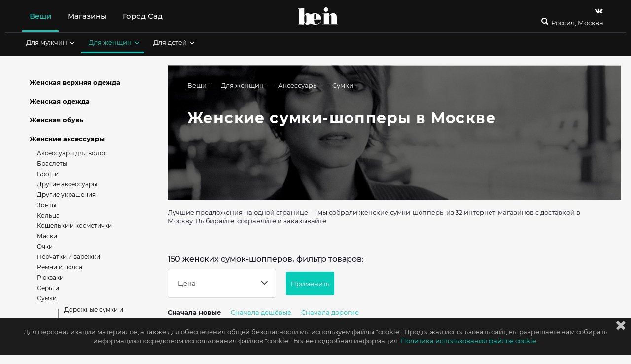

--- FILE ---
content_type: text/html; charset=utf-8
request_url: https://www.be-in.ru/catalog/city/moskva/type/zhenskie-sumki-shoppery/
body_size: 25400
content:
<!DOCTYPE html>
<html lang="ru" class="">
  <head>
    <script>window.bsettings = {
    debug: false,
    siteIsHome: false
};
    </script>

    <link rel="canonical" href="https://www.be-in.ru/catalog/city/moskva/type/zhenskie-sumki-shoppery/">
    <meta name="referrer" content="origin">
    <meta charset="utf-8">
    <meta name="cmsmagazine" content="edfc9b76776abbd2ef486557580d3911">
    <meta property="fb:admins" content="537278342">
    <meta property="fb:admins" content="100000220400166">
    <meta name="facebook-domain-verification" content="hr8h6z9zd1xkx7uwx1f0b3o6jjth0q">
    <meta name="verify-admitad" content="80e893d27a">
    <meta name="viewport" content="width=device-width, initial-scale=1"><!--[if IE]>
    <meta http-equiv="X-UA-Compatible" content="IE=edge,chrome=1">
    <meta http-equiv="cleartype" content="on"><![endif]-->
    <title>Купить женские сумки-шопперы от 7415 руб. в Москве и интернет-магазинах 2026. Каталог, фото, цены.
    </title>

    <meta name="description" content="Рассказываем о том, где  купить женские сумки-шопперы в Москве: 147 вещей в 32 магазинах. Последние коллекции и вещи со скидками.">
    <meta name="keywords" content="Где купить, женские сумки-шопперы, женские аксессуары, в Москве, магазины одежды, каталог одежды магазинов, стильная одежда, модная одежда, сумка для покупок
">
<meta name="msapplication-TileColor" content="#09ccb8"/>
<meta name="msapplication-TileImage" content="/static/img/fav/ms-icon.dfbf47a90696.png"/>
<meta name="theme-color" content="#09ccb8"/>
<link rel="apple-touch-icon" sizes="57x57" href="/static/img/fav/apple-icon.5e058d56242b.png"/>
<link rel="apple-touch-icon" sizes="60x60" href="/static/img/fav/apple-icon.5e058d56242b.png"/>
<link rel="apple-touch-icon" sizes="72x72" href="/static/img/fav/apple-icon.5e058d56242b.png"/>
<link rel="apple-touch-icon" sizes="76x76" href="/static/img/fav/apple-icon.5e058d56242b.png"/>
<link rel="apple-touch-icon" sizes="114x114" href="/static/img/fav/apple-icon.5e058d56242b.png"/>
<link rel="apple-touch-icon" sizes="120x120" href="/static/img/fav/apple-icon.5e058d56242b.png"/>
<link rel="apple-touch-icon" sizes="144x144" href="/static/img/fav/apple-icon.5e058d56242b.png"/>
<link rel="apple-touch-icon" sizes="152x152" href="/static/img/fav/apple-icon.5e058d56242b.png"/>
<link rel="apple-touch-icon" sizes="180x180" href="/static/img/fav/apple-icon.5e058d56242b.png"/>
<link rel="icon" type="image/png" sizes="192x192" href="/static/img/fav/android-icon.5e058d56242b.png"/>
<link rel="icon" type="image/png" sizes="32x32" href="/static/img/fav/favicon.5e058d56242b.png"/>
<link rel="icon" type="image/png" sizes="96x96" href="/static/img/fav/favicon.5e058d56242b.png"/>
<link rel="icon" type="image/png" sizes="16x16" href="/static/img/fav/favicon.5e058d56242b.png"/>
<link rel="manifest" href="/static/img/fav/manifest.08ae843af3f0.json"/>
<!-- if IE-->
<meta http-equiv="X-UA-Compatible" content="IE=edge,chrome=1"/>
<meta http-equiv="cleartype" content="on"/>
    <link rel="shortcut icon" href="/media/beingallery/uploads/sitesettings/2017/05/26/be-in.ru.ico">
    <script src="/static/js/libs/jquery-3.2.1.09dd64a64ba8.js"></script><link type="text/css" href="/static/build/bein/start.0d89f2b93c2785b723c0.css" rel="stylesheet" />
<script type="text/javascript" src="/static/build/bein/start-3913001b9e1c9a8f79bf.js" ></script><link type="text/css" href="/static/build/bein/desktop.8f13e09f4c15513ef522.css" rel="stylesheet" />
<meta name="viewport" content="width=device-width, initial-scale=1.0, maximum-scale=1.0"/>
<meta property="article:publisher" content="https://www.facebook.com/beinru"/>
<meta property="og:type" content="article"/>
<meta property="og:url" content="https://www.be-in.ru/catalog/city/moskva/type/zhenskie-sumki-shoppery/"/>
<meta property="og:title" content="женских сумок-шопперов в Москве"/>
<meta property="og:description" content=""/>
<meta property="og:site_name" content="be-in.ru"/>
<meta property="og:locale" content="ru_RU"/>
<meta name="twitter:card" content="summary_large_image"/>
<meta name="twitter:site" content="@beinru"/>
<meta name="twitter:creator" content="@beinru"/>
<meta name="twitter:description" content=""/>
<meta property="twitter:title" content="женских сумок-шопперов в Москве"/>
<meta name="twitter:app:id:iphone" content="463487053"/>
    <script src="//static.criteo.net/js/ld/publishertag.js"></script><!-- ### Head ### -->
<!-- ### Criteo Adblock Loader ### -->
<!-- BEGIN CRITEO LOADER -->
<script async="async" type="text/javascript" src="https://static.criteo.net/js/ld/publishertag.js"></script>
<script>
    window.Criteo = window.Criteo || {};
    window.Criteo.events = window.Criteo.events || [];
    function CriteoAdblock(containerid, zoneid) {
        Criteo.events.push(function() {
            Criteo.DisplayAcceptableAdIfAdblocked({
                "zoneid": zoneid,
                "containerid": containerid,
                "overrideZoneFloor": false
            });
            window.addEventListener("message", function (e) {
                if (e.data && e.data == 'criteo-adblock-passback-'+zoneid)
                    document.getElementById(containerid).style.display = "none";
                else return;
            }, false);
        });
    }
</script>
<!-- END CRITEO LOADER -->
    <script>window.Criteo = window.Criteo || {};
window.Criteo.events = window.Criteo.events || [];
    </script>
    <script src="/static/js/re-js/adunits-criteo.6d883813f174.js">;</script>
    <script src="/static/js/re-js/prebid.26a87a3403d8.js">;</script>
    <script src="/static/js/re-js/gtp-prebid.1e2efbc3121e.js">;</script>
    <script src="//yastatic.net/pcode/adfox/loader.js"></script>
    <script>window.ao_subid = "money_link";
    </script>
    <script src="//js.mamydirect.com/js/?h=I0c0s6bI" type="text/javascript" async></script>
    <script async src="https://securepubads.g.doubleclick.net/tag/js/gpt.js"></script><script>const domain=window.location.hostname,rand=Math.floor(10*Math.random());var script=document.createElement("script");script.src=`https://stag-core.tfla.xyz/serve_onetag?pub_id=44&domain=${domain}&rand=${rand}`,document.head.append(script); </script>
    <div id="gpt-passback">
      <script>window.googletag = window.googletag || {cmd: []};
googletag.cmd.push(function () {
    googletag.defineSlot('/430837318/TOTAL_TAS/Be_in', [1, 1], 'gpt-passback')
        .addService(googletag.pubads())
        .setTargeting('tmPtS', [''])
        .setTargeting('tmPtM', [''])
        .setTargeting('tmDmn', ['www.be-in.ru'])
        .setTargeting('tmClnt', ['Be_in']);
    googletag.enableServices();
    googletag.display('gpt-passback');
});
      </script>
    </div>
  </head>



<body class="nav-on-left  " id="documentBody">

  <div class="body-wrapper ">
    <div data-header-affix-offset-top class="cd-main-content top-banner-wrapper"><div class="banner">
</div>
    </div>
<input type='hidden' name='csrfmiddlewaretoken' value='ETqEJqEdY4kAJd57EgIWyGPlJstujICH' />
    <div class="feacher-wrap hidden-xs hidden-sm hidden-md">
    </div>
    <div class="body-color-wrapper">
<div id="cookie-alert">
  <div class="cookie-alert-text container"><i class="fa fa-times fa-lg"></i>
    <p>Для персонализации материалов, а также для обеспечения общей безопасности мы используем файлы "cookie".
Продолжая использовать сайт, вы разрешаете нам собирать информацию посредством использования файлов "cookie". Более подробная информация:
    </p>

    <!-- trans: ссылка на политику использования cookies--><a href="/content/838-cookies_policy/" class="default-link">Политика использования файлов cookie.</a>
  </div>
</div>
      <header id="mainHeader" class="header">
<div data-header-container="data-header-container" class="header-container container-fluid">
  <div class="container-color-header">
    <div class="container">
      <nav class="navbar_header_desktop flex-navbar-container"><div class="flex-navbar_left">
  <ul class="nav header-navbar-nav main-header__list header-menu-text">
<li data-hover-trigger-l1="hoverMenu1" data-children="yes" class="main-header_list_item  current_branch active"><a href="/catalog/woman/city/moskva/" title="" aria-expanded="false">Вещи</a>
</li>
<li data-hover-trigger-l1="hoverMenu2" data-children="yes" class="main-header_list_item  "><a href="/network/moskva/" title="" aria-expanded="false">Магазины</a>
</li>
<li data-hover-trigger-l1="hoverMenu49" data-children="" class="main-header_list_item  "><a href="https://gorodsad.io" title="" aria-expanded="false">Город Сад</a>
</li>
    <li data-visible="data-visible" class="header-desktop-search"><a href="/search" class="header-search"><i class="fa fa-search fa-headericons"></i></a>
    </li>
  </ul>
</div>
<div class="logo_container_desktop flexnavbar_mid"><a href="/" class="be_logo_desktop"><img src="/static/img/logo-white.513a086efba3.svg" class="img-responsive"/></a>
</div>
        <div class="flex-navbar-right">
          <div class="small-search-and-cart"><a href="/search" class="header-search"><i class="fa fa-search fa-headericons"></i></a>
          </div>
          <div class="social-and-city-desktop">
            <ul class="social_container_desktop header-menu-text">
<li><a href="https://vk.com/beinopen" target="_blank" title="Страница Be-in.ru в vk" class="header-navbar-nav-social"><i class="fa fa-vk fa-headericons" data-yagoal="header-vk"></i></a>
</li>
            </ul>
            <div class="city-container">

              <div class="flex-navbar_right">
                <button type="button" aria-expanded="false" data-ajax-city-switcher="data-ajax-city-switcher" data-ajax-city-switcher-url="/cities/get-popup/" class="city-button">
                  <!--i.fa.fa-map-marker-->Россия, Москва
                </button>
              </div>
            </div>
          </div>
        </div>
      </nav>

<div class="second-submenu-container">
<div data-hover-l1="hoverMenu1" class="second-submenu-container-inner container collapse current_branch level2 active in">
  <ul class="stuffsubmenu secondarymenu">
    <li data-hover-trigger="hoverMenu4" class=" "><a href="/catalog/man/city/moskva/" title="Мужская одежда, обувь, аксессуары купить в Москве" aria-expanded="false" class="subheader_link">Для мужчин<i class="fa fa-angle-down"></i></a>
    </li>
    <li data-hover-trigger="hoverMenu5" class=" current_branch active"><a href="/catalog/woman/city/moskva/" title="Женская одежда, обувь, аксессуары, косметика купить в Москве" aria-expanded="false" class="subheader_link">Для женщин<i class="fa fa-angle-down"></i></a>
    </li>
    <li data-hover-trigger="hoverMenu6" class=" "><a href="/catalog/child/city/moskva/" title="Детская одежда, обувь, аксессуары купить в Москве" aria-expanded="false" class="subheader_link">Для детей<i class="fa fa-angle-down"></i></a>
    </li>
  </ul>
</div>
<div data-hover-l1="hoverMenu2" class="second-submenu-container-inner container collapse  not-active">
  <ul class="stuffsubmenu secondarymenu">
    <li data-hover-trigger="hoverMenu8" class=" "><a href="/network/moskva/" title="" aria-expanded="false" class="subheader_link">Все магазины<i class="fa fa-angle-down"></i></a>
    </li>
    <li data-hover-trigger="" class=" "><a href="/network/moskva/mall/" title="" aria-expanded="false" class="subheader_link">Все торговые центры</a>
    </li>
    <li data-hover-trigger="" class=" "><a href="/style/" title="" aria-expanded="false" class="subheader_link">Новости шопинга</a>
    </li>
  </ul>
</div>
</div>
    </div>
<div data-hover="hoverMenu4" data-3rd-menu="data-3rd-menu" class="color-container-submenu"><i data-close-submenu="data-close-submenu" class="fa fa-times"></i>
  <div data-hover-container="data-hover-container" class="third-submenu-container">
<div class="thirdlevel-header-list">
  <div class="padding-bottom"><a href="/catalog/city/moskva/kind/verhnaya-odezhda-male/" title="Мужская верхняя одежда купить в Москве" class="submenu-list-title">Верхняя одежда<span class="small">(смотреть все)</span></a>
<ul class="thirdlevel-header-items">
  <li class=" "><a href="/catalog/city/moskva/type/muzhskie-kurtki/" title="Мужские куртки купить в Москве" class="submenu-list-item">Куртки</a>
  </li>
  <li class=" "><a href="/catalog/city/moskva/type/muzhskie-plaschi/" title="Мужские плащи и тренчи купить в Москве" class="submenu-list-item">Плащи и тренчи</a>
  </li>
  <li class=" "><a href="/catalog/city/moskva/type/muzhskie-palto/" title="Мужские пальто купить в Москве" class="submenu-list-item">Пальто</a>
  </li>
  <li class=" "><a href="/catalog/city/moskva/type/muzhskie-puhoviki/" title="Мужские утепленные куртки и пуховики купить в Москве" class="submenu-list-item">Утепленные куртки и пуховики</a>
  </li>
  <li class=" "><a href="/catalog/city/moskva/type/muzhskie-parki/" title="Мужские парки купить в Москве" class="submenu-list-item">Парки</a>
  </li>
  <li class=" "><a href="/catalog/city/moskva/type/muzhskie-shuby-i-dublenki/" title="Мужские шубы и дубленки купить в Москве" class="submenu-list-item">Шубы и дубленки</a>
  </li>
  <li class=" "><a href="/catalog/city/moskva/type/muzhskie-kozhanye-kurtki/" title="Мужские кожаные куртки купить в Москве" class="submenu-list-item">Кожаные куртки</a>
  </li>
  <li class=" "><a href="/catalog/city/moskva/type/muzhskie-vetrovki/" title="Мужские ветровки, анораки и дождевики купить в Москве" class="submenu-list-item">Ветровки и дождевики</a>
  </li>
  <li class=" "><a href="/catalog/city/moskva/type/muzhskie-dzhisovki/" title="Мужские джинсовки купить в Москве" class="submenu-list-item">Джинсовки</a>
  </li>
</ul>
  </div>
</div>
<div class="thirdlevel-header-list">
  <div class="padding-bottom"><a href="/catalog/city/moskva/kind/odezhda-male/" title="Мужская одежда купить в Москве" class="submenu-list-title">Одежда<span class="small">(смотреть все)</span></a>
<ul class="thirdlevel-header-items">
  <li class=" "><a href="/catalog/city/moskva/type/muzhskie-tolstovki-i-svitshoty/" title="Мужские худи и свитшоты купить в Москве" class="submenu-list-item">Худи и свитшоты</a>
  </li>
  <li class=" "><a href="/catalog/city/moskva/type/muzhskie-rubashki/" title="Мужские рубашки и сорочки купить в Москве" class="submenu-list-item">Рубашки и сорочки</a>
  </li>
  <li class=" "><a href="/catalog/city/moskva/type/muzhskie-dzhinsy/" title="Мужские джинсы купить в Москве" class="submenu-list-item">Джинсы</a>
  </li>
  <li class=" "><a href="/catalog/city/moskva/type/muzhskie-bruyki/" title="Мужские брюки купить в Москве" class="submenu-list-item">Брюки</a>
  </li>
  <li class=" "><a href="/catalog/city/moskva/type/muzhskie-futbolki-i-mayki/" title="Мужские футболки купить в Москве" class="submenu-list-item">Футболки</a>
  </li>
  <li class=" "><a href="/catalog/city/moskva/type/muzhskoy-trikotazh/" title="Мужские джемперы, пуловеры и свитеры купить в Москве" class="submenu-list-item">Джемперы и свитеры</a>
  </li>
  <li class=" "><a href="/catalog/city/moskva/type/muzhskie-veschi-dlya-sporta/" title="Мужская спортивная одежда купить в Москве" class="submenu-list-item">Спортивная одежда</a>
  </li>
  <li class=" "><a href="/catalog/city/moskva/type/muzhskie-bridzhi-shorty/" title="Мужские бермуды и шорты купить в Москве" class="submenu-list-item">Бермуды и шорты</a>
  </li>
  <li class=" "><a href="/catalog/city/moskva/type/muzhskie-vodolazki/" title="Мужские водолазки купить в Москве" class="submenu-list-item">Водолазки</a>
  </li>
  <li class=" "><a href="/catalog/city/moskva/type/muzhskie-kardigany/" title="Мужские кардиганы купить в Москве" class="submenu-list-item">Кардиганы</a>
  </li>
</ul>
  </div>
</div>
<div class="thirdlevel-header-list">
  <div class="padding-bottom"><a href="/catalog/city/moskva/kind/shoes-male/" title="Мужская обувь купить в Москве" class="submenu-list-title">Обувь<span class="small">(смотреть все)</span></a>
<ul class="thirdlevel-header-items">
  <li class=" "><a href="/catalog/city/moskva/type/muzhskie-krossovki/" title="Мужские кроссовки купить в Москве" class="submenu-list-item">Кроссовки</a>
  </li>
  <li class=" "><a href="/catalog/city/moskva/type/muzhskie-botinki/" title="Мужские оксфорды, дерби и монки купить в Москве" class="submenu-list-item">Оксфорды, дерби и монки</a>
  </li>
  <li class=" "><a href="/catalog/city/moskva/type/muzhskie-sandalii/" title="Мужские сандалии и шлепанцы купить в Москве" class="submenu-list-item">Сандалии и шлепанцы</a>
  </li>
  <li class=" "><a href="/catalog/city/moskva/type/muzhskie-botinki1/" title="Мужские ботинки купить в Москве" class="submenu-list-item">Ботинки</a>
  </li>
  <li class=" "><a href="/catalog/city/moskva/type/muzhskie-sapogi/" title="Мужские сапоги и полусапоги купить в Москве" class="submenu-list-item">Сапоги и полусапоги</a>
  </li>
  <li class=" "><a href="/catalog/city/moskva/type/muzhskie-kedy-slipony/" title="Мужские кеды и слипоны купить в Москве" class="submenu-list-item">Кеды и слипоны</a>
  </li>
  <li class=" "><a href="/catalog/city/moskva/type/monki/" title="Мужские лоферы, слиперы и мокасины купить в Москве" class="submenu-list-item">Лоферы, слиперы и мокасины</a>
  </li>
  <li class=" "><a href="/catalog/city/moskva/type/muzhskaya-domashnyaya-obuv/" title="Мужская домашняя обувь купить в Москве" class="submenu-list-item">Домашняя обувь</a>
  </li>
</ul>
  </div>
</div>
<div class="thirdlevel-header-list">
  <div class="padding-bottom"><a href="/catalog/city/moskva/kind/accessories-male/" title="Мужские аксессуары купить в Москве" class="submenu-list-title">Аксессуары<span class="small">(смотреть все)</span></a>
<ul class="thirdlevel-header-items">
  <li class=" "><a href="/catalog/city/moskva/type/muzhskie-golovnye-ubory/" title="Мужские головные уборы купить в Москве" class="submenu-list-item">Шапки, головные уборы</a>
  </li>
  <li class=" "><a href="/catalog/city/moskva/type/muzhskie-sharfy-i-platki/" title="Мужские шарфы и платки купить в Москве" class="submenu-list-item">Шарфы и платки</a>
  </li>
  <li class=" "><a href="/catalog/city/moskva/type/muzhskie-perchatki-i-varezhki/" title="Мужские перчатки и варежки купить в Москве" class="submenu-list-item">Перчатки и варежки</a>
  </li>
  <li class=" "><a href="/catalog/city/moskva/type/muzhskie-remni/" title="Мужские ремни и пояса купить в Москве" class="submenu-list-item">Ремни и пояса</a>
  </li>
  <li class=" "><a href="/catalog/city/moskva/type/muzhskie-chasy/" title="Мужские часы купить в Москве" class="submenu-list-item">Часы</a>
  </li>
  <li class=" "><a href="/catalog/city/moskva/type/muzhskie-ochki/" title="Мужские очки купить в Москве" class="submenu-list-item">Очки</a>
  </li>
  <li class=" "><a href="/catalog/city/moskva/type/muzhskie-ukrasheniya/" title="Мужские украшения купить в Москве" class="submenu-list-item">Украшения</a>
  </li>
  <li class=" "><a href="/catalog/city/moskva/type/muzhskie-rukzaki/" title="Мужские рюкзаки купить в Москве" class="submenu-list-item">Рюкзаки</a>
  </li>
  <li class=" "><a href="/catalog/city/moskva/type/muzhskie-sumki-i-ruykzaki/" title="Мужские сумки купить в Москве" class="submenu-list-item">Сумки</a>
  </li>
  <li class=" "><a href="/catalog/city/moskva/type/muzhskie-zonty/" title="Мужские зонты купить в Москве" class="submenu-list-item">Зонты</a>
  </li>
</ul>
  </div>
</div>
<div class="thirdlevel-header-list">
  <div class="padding-bottom"><a href="/catalog/city/moskva/kind/lingerie-swimwear-male/" title="Мужское белье купить в Москве" class="submenu-list-title">Белье<span class="small">(смотреть все)</span></a>
<ul class="thirdlevel-header-items">
  <li class=" "><a href="/catalog/city/moskva/type/muzhskoe-termobelie/" title="Мужское термобелье купить в Москве" class="submenu-list-item">Термобелье</a>
  </li>
  <li class=" "><a href="/catalog/city/moskva/type/muzhskaya-domashnyaya-odezhda/" title="Мужская домашняя одежда купить в Москве" class="submenu-list-item">Домашняя одежда</a>
  </li>
  <li class=" "><a href="/catalog/city/moskva/type/muzhskie-trusy/" title="Мужские трусы купить в Москве" class="submenu-list-item">Трусы</a>
  </li>
  <li class=" "><a href="/catalog/city/moskva/type/muzhskie-noski/" title="Мужские носки купить в Москве" class="submenu-list-item">Носки</a>
  </li>
  <li class=" "><a href="/catalog/city/moskva/type/muzhskie-plavki/" title="Мужские плавки и шорты для плавания купить в Москве" class="submenu-list-item">Плавки</a>
  </li>
</ul>
  </div>
</div>
<div class="thirdlevel-header-list">
  <div class="padding-bottom"><a href="/catalog/city/moskva/kind/kosmetika-m/" title="Мужская косметика купить в Москве" class="submenu-list-title">Косметика и парфюмерия<span class="small">(смотреть все)</span></a>
<ul class="thirdlevel-header-items">
  <li class=" "><a href="/catalog/city/moskva/type/parfum-for-men/" title="Парфюмерия для мужчин купить в Москве" class="submenu-list-item">Парфюмерия</a>
  </li>
  <li class=" "><a href="/catalog/city/moskva/type/muzhskoy-uhod-za-volosami/" title="Средства для ухода за волосами купить в Москве" class="submenu-list-item">Уход за волосами</a>
  </li>
  <li class=" "><a href="/catalog/city/moskva/type/sredstva-do-posle-britya/" title="Средства до и после бритья купить в Москве" class="submenu-list-item">Средства до и после бритья</a>
  </li>
  <li class=" "><a href="/catalog/city/moskva/type/muzhskoy-uhod-za-kozhej-lica/" title="Средства для ухода за кожей лица купить в Москве" class="submenu-list-item">Уход за лицом</a>
  </li>
  <li class=" "><a href="/catalog/city/moskva/type/muzhskoy-uhod-za-telom/" title="Средства для ухода за телом купить в Москве" class="submenu-list-item">Уход за телом</a>
  </li>
</ul>
  </div>
</div><a href="/catalog/man/city/moskva/" title="" class="subheader-showalltype-link">смотреть все</a>
  </div>
</div>
<div data-hover="hoverMenu5" data-3rd-menu="data-3rd-menu" class="color-container-submenu"><i data-close-submenu="data-close-submenu" class="fa fa-times"></i>
  <div data-hover-container="data-hover-container" class="third-submenu-container">
<div class="thirdlevel-header-list">
  <div class="padding-bottom"><a href="/catalog/city/moskva/kind/verhnaya-odezhda/" title="Женская верхняя одежда купить в Москве" class="submenu-list-title">Верхняя одежда<span class="small">(смотреть все)</span></a>
<ul class="thirdlevel-header-items">
  <li class=" "><a href="/catalog/city/moskva/type/zhenskie-plaschi/" title="Женские плащи и тренчи купить в Москве" class="submenu-list-item">Плащи и тренчи</a>
  </li>
  <li class=" "><a href="/catalog/city/moskva/type/zhenskie-kurtki/" title="Женские куртки купить в Москве" class="submenu-list-item">Куртки</a>
  </li>
  <li class=" "><a href="/catalog/city/moskva/type/zhenskie-puhoviki/" title="Женские пуховики купить в Москве" class="submenu-list-item">Пуховики</a>
  </li>
  <li class=" "><a href="/catalog/city/moskva/type/zhenskie-palto/" title="Женские пальто купить в Москве" class="submenu-list-item">Пальто</a>
  </li>
  <li class=" "><a href="/catalog/city/moskva/type/zhenskie-kozhanye-kurtki/" title="Женские кожаные куртки купить в Москве" class="submenu-list-item">Кожаные куртки</a>
  </li>
  <li class=" "><a href="/catalog/city/moskva/type/zhenskie-parki/" title="Женские парки купить в Москве" class="submenu-list-item">Парки</a>
  </li>
  <li class=" "><a href="/catalog/city/moskva/type/zhenskie-shuby-i-dublenki/" title="Женские шубы и дубленки купить в Москве" class="submenu-list-item">Шубы и дубленки</a>
  </li>
  <li class=" "><a href="/catalog/city/moskva/type/zhenskie-vetrovki/" title="Женские ветровки, анораки и дождевики купить в Москве" class="submenu-list-item">Ветровки и дождевики</a>
  </li>
  <li class=" "><a href="/catalog/city/moskva/type/zhenskie-dzhinsovki/" title="Женские джинсовки купить в Москве" class="submenu-list-item">Джинсовки</a>
  </li>
</ul>
  </div>
</div>
<div class="thirdlevel-header-list">
  <div class="padding-bottom"><a href="/catalog/city/moskva/kind/odezhda/" title="Женская одежда купить в Москве" class="submenu-list-title">Одежда<span class="small">(смотреть все)</span></a>
<ul class="thirdlevel-header-items">
  <li class=" "><a href="/catalog/city/moskva/type/yubki/" title="Юбки купить в Москве" class="submenu-list-item">Юбки</a>
  </li>
  <li class=" "><a href="/catalog/city/moskva/type/zhenskie-tolstovki-i-svitshoty/" title="Женские худи и свитшоты купить в Москве" class="submenu-list-item">Худи и свитшоты</a>
  </li>
  <li class=" "><a href="/catalog/city/moskva/type/koktejlnye-i-vechernie-platja/" title="Платья для особых случаев купить в Москве" class="submenu-list-item">Платья для особых случаев</a>
  </li>
  <li class=" "><a href="/catalog/city/moskva/type/zhenskie-vodolazki/" title="Женские водолазки купить в Москве" class="submenu-list-item">Водолазки</a>
  </li>
  <li class=" "><a href="/catalog/city/moskva/type/zhenskie-pidzhaki/" title="Женские пиджаки и жакеты купить в Москве" class="submenu-list-item">Пиджаки и жакеты</a>
  </li>
  <li class=" "><a href="/catalog/city/moskva/type/bluzy/" title="Женские блузы купить в Москве" class="submenu-list-item">Блузы</a>
  </li>
  <li class=" "><a href="/catalog/city/moskva/type/zhenskiy-trikotazh/" title="Женские джемперы, пуловеры и свитеры купить в Москве" class="submenu-list-item">Джемперы и свитеры</a>
  </li>
  <li class=" "><a href="/catalog/city/moskva/type/zhenskie-bruyki/" title="Женские брюки купить в Москве" class="submenu-list-item">Брюки</a>
  </li>
  <li class=" "><a href="/catalog/city/moskva/type/platya-i-sarafany/" title="Платья купить в Москве" class="submenu-list-item">Платья</a>
  </li>
  <li class=" "><a href="/catalog/city/moskva/type/zhenskie-rubashki/" title="Женские рубашки купить в Москве" class="submenu-list-item">Рубашки</a>
  </li>
</ul>
  </div>
</div>
<div class="thirdlevel-header-list">
  <div class="padding-bottom"><a href="/catalog/city/moskva/kind/shoes/" title="Женская обувь купить в Москве" class="submenu-list-title">Обувь<span class="small">(смотреть все)</span></a>
<ul class="thirdlevel-header-items">
  <li class=" "><a href="/catalog/city/moskva/type/zhenskie-oksfordy-i-brogi/" title="Женские оксфорды, дерби и броги купить в Москве" class="submenu-list-item">Оксфорды и броги</a>
  </li>
  <li class=" "><a href="/catalog/city/moskva/type/zhenskie-sapogi/" title="Женские сапоги и полусапоги купить в Москве" class="submenu-list-item">Сапоги и полусапоги</a>
  </li>
  <li class=" "><a href="/catalog/city/moskva/type/zhenskie-tufli/" title="Женские туфли купить в Москве" class="submenu-list-item">Туфли</a>
  </li>
  <li class=" "><a href="/catalog/city/moskva/type/zhenskie-botinki/" title="Женские ботинки купить в Москве" class="submenu-list-item">Ботинки</a>
  </li>
  <li class=" "><a href="/catalog/city/moskva/type/botilyony/" title="Ботильоны купить в Москве" class="submenu-list-item">Ботильоны</a>
  </li>
  <li class=" "><a href="/catalog/city/moskva/type/zhenskie-krossovki-i-kedy/" title="Женские кроссовки купить в Москве" class="submenu-list-item">Кроссовки</a>
  </li>
  <li class=" "><a href="/catalog/city/moskva/type/zhenskie-sandalii/" title="Женские сандалии купить в Москве" class="submenu-list-item">Сандалии</a>
  </li>
  <li class=" "><a href="/catalog/city/moskva/type/zhenskie-bosonozhki/" title="Женские босоножки купить в Москве" class="submenu-list-item">Босоножки</a>
  </li>
  <li class=" "><a href="/catalog/city/moskva/type/zhenskie-lofery-slipery/" title="Женские лоферы, слиперы и  мокасины купить в Москве" class="submenu-list-item">Лоферы, слиперы и мокасины</a>
  </li>
  <li class=" "><a href="/catalog/city/moskva/type/zhenskie-lofery-slipery-i-slipony/" title="Женские кеды и слипоны купить в Москве" class="submenu-list-item">Кеды и слипоны</a>
  </li>
</ul>
  </div>
</div>
<div class="thirdlevel-header-list">
  <div class="padding-bottom"><a href="/catalog/city/moskva/kind/accessories/" title="Женские аксессуары купить в Москве" class="submenu-list-title">Аксессуары<span class="small">(смотреть все)</span></a>
<ul class="thirdlevel-header-items">
  <li class=" current_branch active"><a href="/catalog/city/moskva/type/zhenskie-sumki-i-ruykzaki/" title="Женские сумки купить в Москве" class="submenu-list-item">Сумки</a>
  </li>
  <li class=" "><a href="/catalog/city/moskva/type/zhenskie-sharfy-i-platki/" title="Женские шарфы и платки купить в Москве" class="submenu-list-item">Шарфы и платки</a>
  </li>
  <li class=" "><a href="/catalog/city/moskva/type/zhenskie-perchatki-i-varezhki/" title="Женские перчатки и варежки купить в Москве" class="submenu-list-item">Перчатки и варежки</a>
  </li>
  <li class=" "><a href="/catalog/city/moskva/type/zhenskie-golovnye-ubory/" title="Женские головные уборы купить в Москве" class="submenu-list-item">Шапки и головные уборы</a>
  </li>
  <li class=" "><a href="/catalog/city/moskva/type/zhenskierukzaki/" title="Женские рюкзаки купить в Москве" class="submenu-list-item">Рюкзаки</a>
  </li>
  <li class=" "><a href="/catalog/city/moskva/type/zhenskie-chasy/" title="Женские часы купить в Москве" class="submenu-list-item">Часы</a>
  </li>
  <li class=" "><a href="/catalog/city/moskva/type/koltsa/" title="Женские кольца купить в Москве" class="submenu-list-item">Кольца</a>
  </li>
  <li class=" "><a href="/catalog/city/moskva/type/zhenskie-braslety/" title="Женские браслеты купить в Москве" class="submenu-list-item">Браслеты</a>
  </li>
  <li class=" "><a href="/catalog/city/moskva/type/zhenskie-zonty/" title="Женские зонты купить в Москве" class="submenu-list-item">Зонты</a>
  </li>
  <li class=" "><a href="/catalog/city/moskva/type/ukrasheniya-na-sheyu/" title="Женские украшения на шею купить в Москве" class="submenu-list-item">Украшения на шею</a>
  </li>
</ul>
  </div>
</div>
<div class="thirdlevel-header-list">
  <div class="padding-bottom"><a href="/catalog/city/moskva/kind/lingerie-swimwear/" title="Женское белье и купальники купить в Москве" class="submenu-list-title">Белье и купальники<span class="small">(смотреть все)</span></a>
<ul class="thirdlevel-header-items">
  <li class=" "><a href="/catalog/city/moskva/type/zhenskie-noski/" title="Женские колготки, чулки и носки купить в Москве" class="submenu-list-item">Колготки, чулки и носки</a>
  </li>
  <li class=" "><a href="/catalog/city/moskva/type/korsety-i-bodi/" title="Корсеты и боди купить в Москве" class="submenu-list-item">Корсеты и боди</a>
  </li>
  <li class=" "><a href="/catalog/city/moskva/type/zhenskaya-domashnyaya-odezhda/" title="Женская домашняя одежда купить в Москве" class="submenu-list-item">Домашняя одежда</a>
  </li>
  <li class=" "><a href="/catalog/city/moskva/type/bustgaltery/" title="Женское нижнее бельё купить в Москве" class="submenu-list-item">Нижнее белье</a>
  </li>
  <li class=" "><a href="/catalog/city/moskva/type/kupalniki-i-tuniki/" title="Купальники купить в Москве" class="submenu-list-item">Купальники</a>
  </li>
  <li class=" "><a href="/catalog/city/moskva/type/termobelie/" title="Женское термобелье купить в Москве" class="submenu-list-item">Термобелье</a>
  </li>
  <li class=" "><a href="/catalog/city/moskva/type/zhenskie-pizhamy-nochnye-sorochki/" title="Женские пижамы и ночные сорочки купить в Москве" class="submenu-list-item">Пижамы и ночные сорочки</a>
  </li>
</ul>
  </div>
</div>
<div class="thirdlevel-header-list">
  <div class="padding-bottom"><a href="/catalog/city/moskva/kind/kosmetika/" title="Женская косметика и парфюмерия купить в Москве" class="submenu-list-title">Косметика и парфюмерия<span class="small">(смотреть все)</span></a>
<ul class="thirdlevel-header-items">
  <li class=" "><a href="/catalog/city/moskva/type/kosmetika-dlya-lica/" title="Косметика для лица купить в Москве" class="submenu-list-item">Косметика для лица</a>
  </li>
  <li class=" "><a href="/catalog/city/moskva/type/parfumeriya-i-kosmetika/" title="Парфюмерия купить в Москве" class="submenu-list-item">Парфюмерия</a>
  </li>
  <li class=" "><a href="/catalog/city/moskva/type/kosmetika-dlya-glaz/" title="Косметика для глаз купить в Москве" class="submenu-list-item">Косметика для глаз</a>
  </li>
  <li class=" "><a href="/catalog/city/moskva/type/kosmetika-dlya-gub/" title="Косметика для губ купить в Москве" class="submenu-list-item">Косметика для губ</a>
  </li>
  <li class=" "><a href="/catalog/city/moskva/type/sredstva-dlya-uhoda-za-telom/" title="Средства для ухода за телом купить в Москве" class="submenu-list-item">Уход за телом</a>
  </li>
  <li class=" "><a href="/catalog/city/moskva/type/sredstva-dlya-uhoda-za-volosami/" title="Средства для ухода за волосами купить в Москве" class="submenu-list-item">Уход за волосами</a>
  </li>
  <li class=" "><a href="/catalog/city/moskva/type/sredstva-dlya-uhoda-za-kozhey-liza/" title="Средства для ухода за кожей лица купить в Москве" class="submenu-list-item">Уход за кожей лица</a>
  </li>
  <li class=" "><a href="/catalog/city/moskva/type/sredstva-dlya-manikyura/" title="Средства для маникюра купить в Москве" class="submenu-list-item">Средства для маникюра</a>
  </li>
  <li class=" "><a href="/catalog/city/moskva/type/vokrug-glaz/" title="Уход за кожей вокруг глаз купить в Москве" class="submenu-list-item">Уход за кожей вокруг глаз</a>
  </li>
  <li class=" "><a href="/catalog/city/moskva/type/solnzezashitnie-sredstva/" title="Солнцезащитные средства купить в Москве" class="submenu-list-item">Солнцезащитные средства</a>
  </li>
</ul>
  </div>
</div><a href="/catalog/woman/city/moskva/" title="" class="subheader-showalltype-link">смотреть все</a>
  </div>
</div>
<div data-hover="hoverMenu6" data-3rd-menu="data-3rd-menu" class="color-container-submenu"><i data-close-submenu="data-close-submenu" class="fa fa-times"></i>
  <div data-hover-container="data-hover-container" class="third-submenu-container">
<div class="thirdlevel-header-list">
  <div class="padding-bottom"><a href="/catalog/city/moskva/kind/odezhda-malchiky/" title="Одежда и обувь для мальчиков купить в Москве" class="submenu-list-title">Вещи для мальчиков<span class="small">(смотреть все)</span></a>
<ul class="thirdlevel-header-items">
  <li class=" "><a href="/catalog/city/moskva/type/aksessuary-dlya-malchikov/" title="Аксессуары для мальчиков купить в Москве" class="submenu-list-item">Аксессуары</a>
  </li>
  <li class=" "><a href="/catalog/city/moskva/type/tolstovki-dlya-malchikov/" title="Толстовки и худи для мальчиков купить в Москве" class="submenu-list-item">Толстовки и худи</a>
  </li>
  <li class=" "><a href="/catalog/city/moskva/type/kurtky-dlya-malchikov/" title="Верхняя одежда для мальчиков купить в Москве" class="submenu-list-item">Верхняя одежда</a>
  </li>
  <li class=" "><a href="/catalog/city/moskva/type/botikni-dlya-malchikov/" title="Ботинки для мальчиков купить в Москве" class="submenu-list-item">Ботинки</a>
  </li>
  <li class=" "><a href="/catalog/city/moskva/type/djempery-dlya-malchikov/" title="Джемперы и кардиганы для мальчиков купить в Москве" class="submenu-list-item">Джемперы и кардиганы</a>
  </li>
  <li class=" "><a href="/catalog/city/moskva/type/rubashky-dlya-malchikov/" title="Рубашки для мальчиков купить в Москве" class="submenu-list-item">Рубашки</a>
  </li>
  <li class=" "><a href="/catalog/city/moskva/type/sapogiy-dlya-malchikov/" title="Сапоги для мальчиков купить в Москве" class="submenu-list-item">Сапоги</a>
  </li>
  <li class=" "><a href="/catalog/city/moskva/type/krossovky-i-kedy-dlya-malchikov/" title="Кроссовки и кеды для мальчиков купить в Москве" class="submenu-list-item">Кроссовки и кеды</a>
  </li>
  <li class=" "><a href="/catalog/city/moskva/type/sportivnaya-odezhda-dlya-malchikov/" title="Спортивная одежда для мальчиков купить в Москве" class="submenu-list-item">Спортивная одежда</a>
  </li>
  <li class=" "><a href="/catalog/city/moskva/type/shtany-dlya-malchikov/" title="Брюки и джинсы для мальчиков купить в Москве" class="submenu-list-item">Брюки и джинсы</a>
  </li>
</ul>
  </div>
</div>
<div class="thirdlevel-header-list">
  <div class="padding-bottom"><a href="/catalog/city/moskva/kind/odezhda-devochky/" title="Одежда и обувь для девочек купить в Москве" class="submenu-list-title">Вещи для девочек<span class="small">(смотреть все)</span></a>
<ul class="thirdlevel-header-items">
  <li class=" "><a href="/catalog/city/moskva/type/djempery-dlya-devochek/" title="Джемперы, кофты и свитеры для девочек купить в Москве" class="submenu-list-item">Джемперы, кофты и свитеры</a>
  </li>
  <li class=" "><a href="/catalog/city/moskva/type/kurtky-dlya-devochek/" title="Верхняя одежда для девочек купить в Москве" class="submenu-list-item">Верхняя одежда</a>
  </li>
  <li class=" "><a href="/catalog/city/moskva/type/platya-dlya-devochek/" title="Платья для девочек купить в Москве" class="submenu-list-item">Платья</a>
  </li>
  <li class=" "><a href="/catalog/city/moskva/type/botinky-dlya-devochek/" title="Ботинки для девочек купить в Москве" class="submenu-list-item">Ботинки</a>
  </li>
  <li class=" "><a href="/catalog/city/moskva/type/ubky-dlya-devochek/" title="Юбки для девочек купить в Москве" class="submenu-list-item">Юбки</a>
  </li>
  <li class=" "><a href="/catalog/city/moskva/type/aksessuary-dlya-devochek/" title="Аксессуары для девочек купить в Москве" class="submenu-list-item">Аксессуары</a>
  </li>
  <li class=" "><a href="/catalog/city/moskva/type/shtany-dlya-devochek/" title="Брюки и джинсы для девочек купить в Москве" class="submenu-list-item">Брюки и джинсы</a>
  </li>
  <li class=" "><a href="/catalog/city/moskva/type/rubashky-dlya-devochek/" title="Рубашки и блузы для девочек купить в Москве" class="submenu-list-item">Рубашки и блузы</a>
  </li>
  <li class=" "><a href="/catalog/city/moskva/type/sapogy-dlya-devochek/" title="Сапоги для девочек купить в Москве" class="submenu-list-item">Сапоги</a>
  </li>
  <li class=" "><a href="/catalog/city/moskva/type/krossovky-i-kedy-dlya-devochek/" title="Кроссовки и кеды для девочек купить в Москве" class="submenu-list-item">Кроссовки и кеды</a>
  </li>
</ul>
  </div>
</div>
<div class="thirdlevel-header-list">
  <div class="padding-bottom"><a href="/catalog/city/moskva/kind/accessories-child/" title="Одежда для малышей купить в Москве" class="submenu-list-title">Малышам<span class="small">(смотреть все)</span></a>
<ul class="thirdlevel-header-items">
  <li class=" "><a href="/catalog/city/moskva/type/odejda-dlya-malishei/" title="Одежда для малышей купить в Москве" class="submenu-list-item">Одежда</a>
  </li>
  <li class=" "><a href="/catalog/city/moskva/type/obuv-dlya-malishei/" title="Обувь для малышей купить в Москве" class="submenu-list-item">Обувь</a>
  </li>
  <li class=" "><a href="/catalog/city/moskva/type/aksessuary-dlya-malishei/" title="Аксессуары для малышей купить в Москве" class="submenu-list-item">Аксессуары</a>
  </li>
</ul>
  </div>
</div><a href="/catalog/child/city/moskva/" title="" class="subheader-showalltype-link">смотреть все</a>
  </div>
</div>
    <div id="cityAjaxList" data-ajax-city-switcher-include="data-ajax-city-switcher-include" class="collapse city-switcher__body"></div>
  </div>
</div>
      </header>
      <div id="top" data-modal-fix class="wrapper cd-main-content">
        <div id="fb-root"></div>
        <form class="hidden"><input type='hidden' name='csrfmiddlewaretoken' value='ETqEJqEdY4kAJd57EgIWyGPlJstujICH' />
        </form>
        <div id="main-wrapper">
          <main role="main">
<div class="content content-main content-article">
  <div class="container">
    <div class="row">
      <div class="col-xs-12 col-md-8 page listing-big-things col-lg-9">
<div class="article-header article-header-img">
  <div class="header-seo-img"><img src="/static/new/img/woman.198002c72a3d.jpg" alt="Женские сумки-шопперы"/>
  </div>
<div class="bg-block_article-header">
<ul class="breadcrumb">
  <li>Вещи</li>
  <li><a href="/catalog/woman/city/moskva/" title="Женская одежда, обувь, аксессуары, косметика купить в Москве" class="default-link">Для женщин</a>
  </li>
  <li><a href="/catalog/city/moskva/kind/accessories/" title="Женские аксессуары купить в Москве" class="default-link">Аксессуары</a>
  </li>
  <li><a href="/catalog/city/moskva/type/zhenskie-sumki-i-ruykzaki/" title="Женские сумки купить в Москве" class="default-link">Сумки</a>
  </li>
</ul>
  <h1 class="article-header__heading h2 parangon text-uppercase block-title">Женские сумки-шопперы в Москве</h1>
  <p></p>
</div>
</div>
        <div class="bg-block article filter-block filter-block-text">
          <p>Лучшие предложения на одной странице — мы собрали женские сумки-шопперы из 32 интернет-магазинов с доставкой в Москву. Выбирайте, сохраняйте и заказывайте.
          </p>
        </div>
<div class="banner">
</div>
<div class="catalog-things ">
  <script>window.FILTERS = {
    sizes: [],
    selectedSizes: [],
    minPrice: 7415,
    maxPrice: 856000,
    selectedMinPrice: 7415,
    selectedMaxPrice: 856000,
    types: {
    
        "title": "Сумки-шопперы",
        "items": [
            
                {
                    "Name": "Женские аксессуары",
                    "isParent": true,
                    "link": "/catalog/city/moskva/kind/accessories/"
                },
                
            
        ]
    
    }
}
  </script>

<div class="thing-filters catalog-things__filter thing-filters_desktop ">150 женских сумок-шопперов, фильтр товаров:</div>
<div class="thing-sorting catalog-things__sorting"><span class="thing-sorting__option thing-sorting__option_active">Сначала новые</span><a href="/catalog/city/moskva/type/zhenskie-sumki-shoppery/?sorting=cheap" class="thing-sorting__option">Сначала дешёвые</a><a href="/catalog/city/moskva/type/zhenskie-sumki-shoppery/?sorting=expensive" class="thing-sorting__option">Сначала дорогие</a>
</div>
<div class="things catalog-things__thing-list">
<div data-thing-id="329402" itemscope="itemscope" itemtype="http://schema.org/Product" class="thing-preview things__elem">
  <meta itemprop="name" content="Сумка-тоут Book grande Jil Sander"/>
  <meta itemprop="description" content="Сумка-тоут Book grande Jil Sander"/>
  <meta itemprop="priceCurrency" content="RUB"/>
  <meta itemprop="price" content="76 500,00 руб."/><a href="/catalog/things/jil-sander-1df4f420f31c34413042bcd67afbff34d99fe6d0d0fcf2722b1b12158378d597/" class="thing-preview__link"><img src="/media/beingallery/gallary/things/2024/09/18/f0c59f3c-fa25-3a4d-a32a-eb28f82dca78.jpg.300x450_q77_autocrop_background-%23ffffff_upscale.jpg" alt="Сумка-тоут Book grande Jil Sander" itemprop="image" class="thing-preview__img thing-preview__img_shown "/><img src="/media/beingallery/gallary/things/2024/09/18/a97b97c5-1a94-3f90-bd8e-af7ab386b28e.jpg.300x450_q77_autocrop_background-%23ffffff_upscale.jpg" class="thing-preview__img thing-preview__img_hidden "/></a>
  <div data-thing-id="329402" class="thing-preview__content">
    <div class="thing-preview__name"><a href="/catalog/things/jil-sander-1df4f420f31c34413042bcd67afbff34d99fe6d0d0fcf2722b1b12158378d597/" class="thing-preview__link default-link default-link_black">Сумка-тоут Book grande Jil Sander</a>
    </div>
    <div class="thing-preview__price thing-preview__price_color_pink">76 500 руб.

      <div class="thing-preview__old-price">86 950 руб.</div>
      <div class="thing-preview__sale default-label default-label_color_pink">-12%</div>
    </div><a target="_blank" rel="nofollow" data-yagoal="buy-online" href="/go/329402/" class="thing-preview__buy default-link default-link_underline default-link_black">Купить на ЦУМ</a>
  </div>
</div>
<div data-thing-id="976042" itemscope="itemscope" itemtype="http://schema.org/Product" class="thing-preview things__elem">
  <meta itemprop="name" content="Сумка-тоут Emblème Balmain"/>
  <meta itemprop="description" content="Сумка-тоут Emblème Balmain"/>
  <meta itemprop="priceCurrency" content="RUB"/>
  <meta itemprop="price" content="139 500,00 руб."/><a href="/catalog/things/balmain-1446ce30fdb0a872165330b8668c0eedaa91d2ad19f11d50b16b226aaa9845ff/" class="thing-preview__link"><img src="/media/beingallery/gallary/things/2025/06/06/1af7e0b0-8b21-46c8-bc10-73ced82dab15.jpg.300x450_q77_autocrop_background-%23ffffff_upscale.jpg" alt="Сумка-тоут Emblème Balmain" itemprop="image" class="thing-preview__img thing-preview__img_shown "/><img src="/media/beingallery/gallary/things/2025/06/06/c9ebebf1-3002-11f0-b80d-b4969139ea48.jpg.300x450_q77_autocrop_background-%23ffffff_upscale.jpg" class="thing-preview__img thing-preview__img_hidden "/></a>
  <div data-thing-id="976042" class="thing-preview__content">
    <div class="thing-preview__name"><a href="/catalog/things/balmain-1446ce30fdb0a872165330b8668c0eedaa91d2ad19f11d50b16b226aaa9845ff/" class="thing-preview__link default-link default-link_black">Сумка-тоут Emblème Balmain</a>
    </div>
    <div class="thing-preview__price thing-preview__price_color_pink">139 500 руб.

      <div class="thing-preview__old-price">158 500 руб.</div>
      <div class="thing-preview__sale default-label default-label_color_pink">-11%</div>
    </div><a target="_blank" rel="nofollow" data-yagoal="buy-online" href="/go/976042/" class="thing-preview__buy default-link default-link_underline default-link_black">Купить на ЦУМ</a>
  </div>
</div>
<div data-thing-id="976039" itemscope="itemscope" itemtype="http://schema.org/Product" class="thing-preview things__elem">
  <meta itemprop="name" content="Сумка-тоут MC2 Saint Barth"/>
  <meta itemprop="description" content="Сумка-тоут MC2 Saint Barth"/>
  <meta itemprop="priceCurrency" content="RUB"/>
  <meta itemprop="price" content="15 650,00 руб."/><a href="/catalog/things/mc2-saint-barth-84d617a659e0d0d4d19bc0ae784941c73008eea1c463974c62b0ee23d6758bb8/" class="thing-preview__link"><img src="/media/beingallery/gallary/things/2025/06/06/f7baa6a9-67ab-4293-bad3-b969fa43341f.jpg.300x450_q77_autocrop_background-%23ffffff_upscale.jpg" alt="Сумка-тоут MC2 Saint Barth" itemprop="image" class="thing-preview__img thing-preview__img_shown "/><img src="/media/beingallery/gallary/things/2025/06/06/ff14ae0f-1382-4ff9-9e0c-8f98e283000c.jpg.300x450_q77_autocrop_background-%23ffffff_upscale.jpg" class="thing-preview__img thing-preview__img_hidden "/></a>
  <div data-thing-id="976039" class="thing-preview__content">
    <div class="thing-preview__name"><a href="/catalog/things/mc2-saint-barth-84d617a659e0d0d4d19bc0ae784941c73008eea1c463974c62b0ee23d6758bb8/" class="thing-preview__link default-link default-link_black">Сумка-тоут MC2 Saint Barth</a>
    </div>
    <div class="thing-preview__price thing-preview__price_color_pink">15 650 руб.

      <div class="thing-preview__old-price">17 800 руб.</div>
      <div class="thing-preview__sale default-label default-label_color_pink">-12%</div>
    </div><a target="_blank" rel="nofollow" data-yagoal="buy-online" href="/go/976039/" class="thing-preview__buy default-link default-link_underline default-link_black">Купить на ЦУМ</a>
  </div>
</div>
<div data-thing-id="975782" itemscope="itemscope" itemtype="http://schema.org/Product" class="thing-preview things__elem">
  <meta itemprop="name" content="Сумка-тоут Emporio Armani"/>
  <meta itemprop="description" content="Сумка-тоут Emporio Armani"/>
  <meta itemprop="priceCurrency" content="RUB"/>
  <meta itemprop="price" content="48 950,00 руб."/><a href="/catalog/things/emporio-armani-fbf13b3b2f0c5cd606d0ca763b16c0ce27dcc7675cc0a86ad3e7f56425c98943/" class="thing-preview__link"><img src="/media/beingallery/gallary/things/2025/06/06/850b6f25-dd04-4b6c-b131-c137fb34b5a5.jpg.300x450_q77_autocrop_background-%23ffffff_upscale.jpg" alt="Сумка-тоут Emporio Armani" itemprop="image" class="thing-preview__img thing-preview__img_shown "/><img src="/media/beingallery/gallary/things/2025/06/06/b20ec72d-2c1c-11f0-b80d-b4969139ea48.jpg.300x450_q77_autocrop_background-%23ffffff_upscale.jpg" class="thing-preview__img thing-preview__img_hidden "/></a>
  <div data-thing-id="975782" class="thing-preview__content">
    <div class="thing-preview__name"><a href="/catalog/things/emporio-armani-fbf13b3b2f0c5cd606d0ca763b16c0ce27dcc7675cc0a86ad3e7f56425c98943/" class="thing-preview__link default-link default-link_black">Сумка-тоут Emporio Armani</a>
    </div>
    <div class="thing-preview__price thing-preview__price_color_pink">48 950 руб.

      <div class="thing-preview__old-price">55 600 руб.</div>
      <div class="thing-preview__sale default-label default-label_color_pink">-11%</div>
    </div><a target="_blank" rel="nofollow" data-yagoal="buy-online" href="/go/975782/" class="thing-preview__buy default-link default-link_underline default-link_black">Купить на ЦУМ</a>
  </div>
</div>
<div data-thing-id="975751" itemscope="itemscope" itemtype="http://schema.org/Product" class="thing-preview things__elem">
  <meta itemprop="name" content="Сумка-тоут Emporio Armani"/>
  <meta itemprop="description" content="Сумка-тоут Emporio Armani"/>
  <meta itemprop="priceCurrency" content="RUB"/>
  <meta itemprop="price" content="56 450,00 руб."/><a href="/catalog/things/emporio-armani-4352f5a74796aed408d1ba021f0ed717c0a60322d9492682608bd08626f58c77/" class="thing-preview__link"><img src="/media/beingallery/gallary/things/2025/06/06/35c1938e-d988-49e9-98de-5937e0d14800.jpg.300x450_q77_autocrop_background-%23ffffff_upscale.jpg" alt="Сумка-тоут Emporio Armani" itemprop="image" class="thing-preview__img thing-preview__img_shown "/><img src="/media/beingallery/gallary/things/2025/06/06/b145d250-2c1c-11f0-b80d-b4969139ea48.jpg.300x450_q77_autocrop_background-%23ffffff_upscale.jpg" class="thing-preview__img thing-preview__img_hidden "/></a>
  <div data-thing-id="975751" class="thing-preview__content">
    <div class="thing-preview__name"><a href="/catalog/things/emporio-armani-4352f5a74796aed408d1ba021f0ed717c0a60322d9492682608bd08626f58c77/" class="thing-preview__link default-link default-link_black">Сумка-тоут Emporio Armani</a>
    </div>
    <div class="thing-preview__price thing-preview__price_color_pink">56 450 руб.

      <div class="thing-preview__old-price">64 150 руб.</div>
      <div class="thing-preview__sale default-label default-label_color_pink">-12%</div>
    </div><a target="_blank" rel="nofollow" data-yagoal="buy-online" href="/go/975751/" class="thing-preview__buy default-link default-link_underline default-link_black">Купить на ЦУМ</a>
  </div>
</div>
<div data-thing-id="975659" itemscope="itemscope" itemtype="http://schema.org/Product" class="thing-preview things__elem">
  <meta itemprop="name" content="Сумка-тоут Emporio Armani"/>
  <meta itemprop="description" content="Сумка-тоут Emporio Armani"/>
  <meta itemprop="priceCurrency" content="RUB"/>
  <meta itemprop="price" content="87 550,00 руб."/><a href="/catalog/things/emporio-armani-a1aae985cc83ee7dab2b0ce8692580a3757a91a0e89a5524cfb591e54859c6c8/" class="thing-preview__link"><img src="/media/beingallery/gallary/things/2025/06/06/132994ca-03e3-45b0-a8c1-f0f39436253d.jpg.300x450_q77_autocrop_background-%23ffffff_upscale.jpg" alt="Сумка-тоут Emporio Armani" itemprop="image" class="thing-preview__img thing-preview__img_shown "/><img src="/media/beingallery/gallary/things/2025/06/06/fcb18b62-3964-11f0-b80d-b4969139ea48.jpg.300x450_q77_autocrop_background-%23ffffff_upscale.jpg" class="thing-preview__img thing-preview__img_hidden "/></a>
  <div data-thing-id="975659" class="thing-preview__content">
    <div class="thing-preview__name"><a href="/catalog/things/emporio-armani-a1aae985cc83ee7dab2b0ce8692580a3757a91a0e89a5524cfb591e54859c6c8/" class="thing-preview__link default-link default-link_black">Сумка-тоут Emporio Armani</a>
    </div>
    <div class="thing-preview__price thing-preview__price_color_pink">87 550 руб.

      <div class="thing-preview__old-price">99 500 руб.</div>
      <div class="thing-preview__sale default-label default-label_color_pink">-12%</div>
    </div><a target="_blank" rel="nofollow" data-yagoal="buy-online" href="/go/975659/" class="thing-preview__buy default-link default-link_underline default-link_black">Купить на ЦУМ</a>
  </div>
</div>
<div data-thing-id="975566" itemscope="itemscope" itemtype="http://schema.org/Product" class="thing-preview things__elem">
  <meta itemprop="name" content="Сумка Embossed MSGM"/>
  <meta itemprop="description" content="Сумка Embossed MSGM"/>
  <meta itemprop="priceCurrency" content="RUB"/>
  <meta itemprop="price" content="43 950,00 руб."/><a href="/catalog/things/msgm-262182e367230de931123882f783c44ef09ddd5a4f40107956e5399eab2fdf31/" class="thing-preview__link"><img src="/media/beingallery/gallary/things/2025/06/06/8326392c-b8e3-4c8c-bf4f-ea4b6faf5a6c.jpg.300x450_q77_autocrop_background-%23ffffff_upscale.jpg" alt="Сумка Embossed MSGM" itemprop="image" class="thing-preview__img thing-preview__img_shown "/><img src="/media/beingallery/gallary/things/2025/06/06/c6c2c238-5828-45bc-b8bd-54869e7a92ca.jpg.300x450_q77_autocrop_background-%23ffffff_upscale.jpg" class="thing-preview__img thing-preview__img_hidden "/></a>
  <div data-thing-id="975566" class="thing-preview__content">
    <div class="thing-preview__name"><a href="/catalog/things/msgm-262182e367230de931123882f783c44ef09ddd5a4f40107956e5399eab2fdf31/" class="thing-preview__link default-link default-link_black">Сумка Embossed MSGM</a>
    </div>
    <div class="thing-preview__price thing-preview__price_color_pink">43 950 руб.

      <div class="thing-preview__old-price">49 950 руб.</div>
      <div class="thing-preview__sale default-label default-label_color_pink">-12%</div>
    </div><a target="_blank" rel="nofollow" data-yagoal="buy-online" href="/go/975566/" class="thing-preview__buy default-link default-link_underline default-link_black">Купить на ЦУМ</a>
  </div>
</div>
<div data-thing-id="975352" itemscope="itemscope" itemtype="http://schema.org/Product" class="thing-preview things__elem">
  <meta itemprop="name" content="Сумка-тоут Viva Superstar Valentino"/>
  <meta itemprop="description" content="Сумка-тоут Viva Superstar Valentino"/>
  <meta itemprop="priceCurrency" content="RUB"/>
  <meta itemprop="price" content="299 500,00 руб."/><a href="/catalog/things/valentino-8076cdddca229a3d0bf6819329bacab7d23652d61f7fc796510e991da42e200b/" class="thing-preview__link"><img src="/media/beingallery/gallary/things/2025/06/06/070f6bdd-01d2-4df0-9fee-81fce392647f.jpg.300x450_q77_autocrop_background-%23ffffff_upscale.jpg" alt="Сумка-тоут Viva Superstar Valentino" itemprop="image" class="thing-preview__img thing-preview__img_shown "/><img src="/media/beingallery/gallary/things/2025/06/06/a9e4fc1e-3a30-11f0-b80d-b4969139ea48.jpg.300x450_q77_autocrop_background-%23ffffff_upscale.jpg" class="thing-preview__img thing-preview__img_hidden "/></a>
  <div data-thing-id="975352" class="thing-preview__content">
    <div class="thing-preview__name"><a href="/catalog/things/valentino-8076cdddca229a3d0bf6819329bacab7d23652d61f7fc796510e991da42e200b/" class="thing-preview__link default-link default-link_black">Сумка-тоут Viva Superstar Valentino</a>
    </div>
    <div class="thing-preview__price thing-preview__price_color_pink">299 500 руб.

      <div class="thing-preview__old-price">343 000 руб.</div>
      <div class="thing-preview__sale default-label default-label_color_pink">-12%</div>
    </div><a target="_blank" rel="nofollow" data-yagoal="buy-online" href="/go/975352/" class="thing-preview__buy default-link default-link_underline default-link_black">Купить на ЦУМ</a>
  </div>
</div>
<div data-thing-id="975300" itemscope="itemscope" itemtype="http://schema.org/Product" class="thing-preview things__elem">
  <meta itemprop="name" content="Сумка-тоут Santoni"/>
  <meta itemprop="description" content="Сумка-тоут Santoni"/>
  <meta itemprop="priceCurrency" content="RUB"/>
  <meta itemprop="price" content="199 500,00 руб."/><a href="/catalog/things/santoni-5570f4620341d24f8a867c285d47ef457a792071e4767bff8acf176759a479b4/" class="thing-preview__link"><img src="/media/beingallery/gallary/things/2025/06/06/8992880b-fda5-4e89-89c7-95a0bac999c8.jpg.300x450_q77_autocrop_background-%23ffffff_upscale.jpg" alt="Сумка-тоут Santoni" itemprop="image" class="thing-preview__img thing-preview__img_shown "/><img src="/media/beingallery/gallary/things/2025/06/06/c604e627-3e25-11f0-b80d-b4969139ea48.jpg.300x450_q77_autocrop_background-%23ffffff_upscale.jpg" class="thing-preview__img thing-preview__img_hidden "/></a>
  <div data-thing-id="975300" class="thing-preview__content">
    <div class="thing-preview__name"><a href="/catalog/things/santoni-5570f4620341d24f8a867c285d47ef457a792071e4767bff8acf176759a479b4/" class="thing-preview__link default-link default-link_black">Сумка-тоут Santoni</a>
    </div>
    <div class="thing-preview__price thing-preview__price_color_pink">199 500 руб.

      <div class="thing-preview__old-price">230 500 руб.</div>
      <div class="thing-preview__sale default-label default-label_color_pink">-13%</div>
    </div><a target="_blank" rel="nofollow" data-yagoal="buy-online" href="/go/975300/" class="thing-preview__buy default-link default-link_underline default-link_black">Купить на ЦУМ</a>
  </div>
</div>
<div data-thing-id="975252" itemscope="itemscope" itemtype="http://schema.org/Product" class="thing-preview things__elem">
  <meta itemprop="name" content="Двусторонняя сумка Janis Vic Matie"/>
  <meta itemprop="description" content="Двусторонняя сумка Janis Vic Matie"/>
  <meta itemprop="priceCurrency" content="RUB"/>
  <meta itemprop="price" content="59 950,00 руб."/><a href="/catalog/things/vic-matie-61ceb750c79ea6a89313f024e77aa7526e81985e28ceb4f8fe47137de776f17f/" class="thing-preview__link"><img src="/media/beingallery/gallary/things/2025/06/06/e4fc204e-84c8-4d18-9b48-e0eb2d146eb4.jpg.300x450_q77_autocrop_background-%23ffffff_upscale.jpg" alt="Двусторонняя сумка Janis Vic Matie" itemprop="image" class="thing-preview__img thing-preview__img_shown "/><img src="/media/beingallery/gallary/things/2025/06/06/14b9556d-f903-11ef-b80d-b4969139ea48.jpg.300x450_q77_autocrop_background-%23ffffff_upscale.jpg" class="thing-preview__img thing-preview__img_hidden "/></a>
  <div data-thing-id="975252" class="thing-preview__content">
    <div class="thing-preview__name"><a href="/catalog/things/vic-matie-61ceb750c79ea6a89313f024e77aa7526e81985e28ceb4f8fe47137de776f17f/" class="thing-preview__link default-link default-link_black">Двусторонняя сумка Janis Vic Matie</a>
    </div>
    <div class="thing-preview__price thing-preview__price_color_pink">59 950 руб.

      <div class="thing-preview__old-price">68 650 руб.</div>
      <div class="thing-preview__sale default-label default-label_color_pink">-12%</div>
    </div><a target="_blank" rel="nofollow" data-yagoal="buy-online" href="/go/975252/" class="thing-preview__buy default-link default-link_underline default-link_black">Купить на ЦУМ</a>
  </div>
</div>
<div data-thing-id="975249" itemscope="itemscope" itemtype="http://schema.org/Product" class="thing-preview things__elem">
  <meta itemprop="name" content="Двусторонняя сумка Janis Vic Matie"/>
  <meta itemprop="description" content="Двусторонняя сумка Janis Vic Matie"/>
  <meta itemprop="priceCurrency" content="RUB"/>
  <meta itemprop="price" content="59 950,00 руб."/><a href="/catalog/things/vic-matie-cd45e629b7ecffd9773008f1bef59f50a031bc0d5ff2bbcb84c1d63d70417ea6/" class="thing-preview__link"><img src="/media/beingallery/gallary/things/2025/06/06/bc709cd4-ca79-4bd9-9a01-fb49c945b500.jpg.300x450_q77_autocrop_background-%23ffffff_upscale.jpg" alt="Двусторонняя сумка Janis Vic Matie" itemprop="image" class="thing-preview__img thing-preview__img_shown "/><img src="/media/beingallery/gallary/things/2025/06/06/9a6aabfc-12ef-11f0-b80d-b4969139ea48.jpg.300x450_q77_autocrop_background-%23ffffff_upscale.jpg" class="thing-preview__img thing-preview__img_hidden "/></a>
  <div data-thing-id="975249" class="thing-preview__content">
    <div class="thing-preview__name"><a href="/catalog/things/vic-matie-cd45e629b7ecffd9773008f1bef59f50a031bc0d5ff2bbcb84c1d63d70417ea6/" class="thing-preview__link default-link default-link_black">Двусторонняя сумка Janis Vic Matie</a>
    </div>
    <div class="thing-preview__price thing-preview__price_color_pink">59 950 руб.

      <div class="thing-preview__old-price">68 650 руб.</div>
      <div class="thing-preview__sale default-label default-label_color_pink">-12%</div>
    </div><a target="_blank" rel="nofollow" data-yagoal="buy-online" href="/go/975249/" class="thing-preview__buy default-link default-link_underline default-link_black">Купить на ЦУМ</a>
  </div>
</div>
<div data-thing-id="975235" itemscope="itemscope" itemtype="http://schema.org/Product" class="thing-preview things__elem">
  <meta itemprop="name" content="Сумка-шопер Lou Disco A.P.C."/>
  <meta itemprop="description" content="Сумка-шопер Lou Disco A.P.C."/>
  <meta itemprop="priceCurrency" content="RUB"/>
  <meta itemprop="price" content="19 000,00 руб."/><a href="/catalog/things/apc-bd33b712ed04b0ed146b10e0257f178eb421184804fd7c5956addf69f6db4910/" class="thing-preview__link"><img src="/media/beingallery/gallary/things/2025/06/06/36ab18a1-ae38-416a-99e5-688c33109460.jpg.300x450_q77_autocrop_background-%23ffffff_upscale.jpg" alt="Сумка-шопер Lou Disco A.P.C." itemprop="image" class="thing-preview__img thing-preview__img_shown "/><img src="/media/beingallery/gallary/things/2025/06/06/5c949f5d-3e26-11f0-b80d-b4969139ea48.jpg.300x450_q77_autocrop_background-%23ffffff_upscale.jpg" class="thing-preview__img thing-preview__img_hidden "/></a>
  <div data-thing-id="975235" class="thing-preview__content">
    <div class="thing-preview__name"><a href="/catalog/things/apc-bd33b712ed04b0ed146b10e0257f178eb421184804fd7c5956addf69f6db4910/" class="thing-preview__link default-link default-link_black">Сумка-шопер Lou Disco A.P.C.</a>
    </div>
    <div class="thing-preview__price thing-preview__price_color_pink">19 000 руб.

      <div class="thing-preview__old-price">21 600 руб.</div>
      <div class="thing-preview__sale default-label default-label_color_pink">-12%</div>
    </div><a target="_blank" rel="nofollow" data-yagoal="buy-online" href="/go/975235/" class="thing-preview__buy default-link default-link_underline default-link_black">Купить на ЦУМ</a>
  </div>
</div>
<div data-thing-id="973809" itemscope="itemscope" itemtype="http://schema.org/Product" class="thing-preview things__elem">
  <meta itemprop="name" content="Сумка-тоут Jamie 4.3 Saint Laurent"/>
  <meta itemprop="description" content="Сумка-тоут Jamie 4.3 Saint Laurent"/>
  <meta itemprop="priceCurrency" content="RUB"/>
  <meta itemprop="price" content="470 500,00 руб."/><a href="/catalog/things/saint-laurent1513-9fea52090945a1d2c83dbab69c18e98e6f2973b1c68281efc940253aa5a45c2f/" class="thing-preview__link"><img src="/media/beingallery/gallary/things/2025/06/06/cb3b802a-0af5-4ec3-a068-1239328ad600.jpg.300x450_q77_autocrop_background-%23ffffff_upscale.jpg" alt="Сумка-тоут Jamie 4.3 Saint Laurent" itemprop="image" class="thing-preview__img thing-preview__img_shown "/><img src="/media/beingallery/gallary/things/2025/06/06/8c65a07f-242c-11f0-b80d-b4969139ea48.jpg.300x450_q77_autocrop_background-%23ffffff_upscale.jpg" class="thing-preview__img thing-preview__img_hidden "/></a>
  <div data-thing-id="973809" class="thing-preview__content">
    <div class="thing-preview__name"><a href="/catalog/things/saint-laurent1513-9fea52090945a1d2c83dbab69c18e98e6f2973b1c68281efc940253aa5a45c2f/" class="thing-preview__link default-link default-link_black">Сумка-тоут Jamie 4.3 Saint Laurent</a>
    </div>
    <div class="thing-preview__price thing-preview__price_color_pink">470 500 руб.

      <div class="thing-preview__old-price">534 500 руб.</div>
      <div class="thing-preview__sale default-label default-label_color_pink">-11%</div>
    </div><a target="_blank" rel="nofollow" data-yagoal="buy-online" href="/go/973809/" class="thing-preview__buy default-link default-link_underline default-link_black">Купить на ЦУМ</a>
  </div>
</div>
<div data-thing-id="973530" itemscope="itemscope" itemtype="http://schema.org/Product" class="thing-preview things__elem">
  <meta itemprop="name" content="Сумка-тоут Summer Shopper Pinko"/>
  <meta itemprop="description" content="Сумка-тоут Summer Shopper Pinko"/>
  <meta itemprop="priceCurrency" content="RUB"/>
  <meta itemprop="price" content="16 600,00 руб."/><a href="/catalog/things/pinko-2fe9105f3f30523c6427fbbd68e80b365ba060e62cf4995bccb74114f39a7698/" class="thing-preview__link"><img src="/media/beingallery/gallary/things/2025/06/06/45efdea9-2469-49fb-96e9-0944f8691eed.jpg.300x450_q77_autocrop_background-%23ffffff_upscale.jpg" alt="Сумка-тоут Summer Shopper Pinko" itemprop="image" class="thing-preview__img thing-preview__img_shown "/><img src="/media/beingallery/gallary/things/2025/06/06/d7bfd93b-3c9c-11f0-b80d-b4969139ea48.jpg.300x450_q77_autocrop_background-%23ffffff_upscale.jpg" class="thing-preview__img thing-preview__img_hidden "/></a>
  <div data-thing-id="973530" class="thing-preview__content">
    <div class="thing-preview__name"><a href="/catalog/things/pinko-2fe9105f3f30523c6427fbbd68e80b365ba060e62cf4995bccb74114f39a7698/" class="thing-preview__link default-link default-link_black">Сумка-тоут Summer Shopper Pinko</a>
    </div>
    <div class="thing-preview__price thing-preview__price_color_pink">16 600 руб.

      <div class="thing-preview__old-price">18 850 руб.</div>
      <div class="thing-preview__sale default-label default-label_color_pink">-11%</div>
    </div><a target="_blank" rel="nofollow" data-yagoal="buy-online" href="/go/973530/" class="thing-preview__buy default-link default-link_underline default-link_black">Купить на ЦУМ</a>
  </div>
</div>
<div data-thing-id="973485" itemscope="itemscope" itemtype="http://schema.org/Product" class="thing-preview things__elem">
  <meta itemprop="name" content="Сумка-тоут Maeve small MICHAEL Michael Kors"/>
  <meta itemprop="description" content="Сумка-тоут Maeve small MICHAEL Michael Kors"/>
  <meta itemprop="priceCurrency" content="RUB"/>
  <meta itemprop="price" content="33 350,00 руб."/><a href="/catalog/things/michael-michael-kors3293-869154080eab8b1609c8529e10586f44f05b9ed4124ec70c42a354cf5d3cf295/" class="thing-preview__link"><img src="/media/beingallery/gallary/things/2025/06/06/729c9986-1c9e-3a29-848a-9525e9d212df.jpg.300x450_q77_autocrop_background-%23ffffff_upscale.jpg" alt="Сумка-тоут Maeve small MICHAEL Michael Kors" itemprop="image" class="thing-preview__img thing-preview__img_shown "/><img src="/media/beingallery/gallary/things/2025/06/06/0a22be41-f096-3424-9f1b-c8ab41ca7b80.jpg.808x808_q100_background-FFFFFF_crop.jpg.300x450_q77_autocrop_background-%23ffffff_upscale.jpg" class="thing-preview__img thing-preview__img_hidden "/></a>
  <div data-thing-id="973485" class="thing-preview__content">
    <div class="thing-preview__name"><a href="/catalog/things/michael-michael-kors3293-869154080eab8b1609c8529e10586f44f05b9ed4124ec70c42a354cf5d3cf295/" class="thing-preview__link default-link default-link_black">Сумка-тоут Maeve small MICHAEL Michael Kors</a>
    </div>
    <div class="thing-preview__price ">33 350 руб.

    </div><a target="_blank" rel="nofollow" data-yagoal="buy-online" href="/go/973485/" class="thing-preview__buy default-link default-link_underline default-link_black">Купить на ЦУМ</a>
  </div>
</div>
<div data-thing-id="973346" itemscope="itemscope" itemtype="http://schema.org/Product" class="thing-preview things__elem">
  <meta itemprop="name" content="Сумка-тоут Lenah BOSS"/>
  <meta itemprop="description" content="Сумка-тоут Lenah BOSS"/>
  <meta itemprop="priceCurrency" content="RUB"/>
  <meta itemprop="price" content="71 800,00 руб."/><a href="/catalog/things/boss-hugo-boss-d30bf12745aea31159bedb261948b47a60894728086102b38e04bfe099819bc6/" class="thing-preview__link"><img src="/media/beingallery/gallary/things/2025/06/06/38e59d8a-6492-453a-8596-9ecdef2b0379.jpg.300x450_q77_autocrop_background-%23ffffff_upscale.jpg" alt="Сумка-тоут Lenah BOSS" itemprop="image" class="thing-preview__img thing-preview__img_shown "/><img src="/media/beingallery/gallary/things/2025/06/06/32e94391-414a-11f0-b80d-b4969139ea48.jpg.300x450_q77_autocrop_background-%23ffffff_upscale.jpg" class="thing-preview__img thing-preview__img_hidden "/></a>
  <div data-thing-id="973346" class="thing-preview__content">
    <div class="thing-preview__name"><a href="/catalog/things/boss-hugo-boss-d30bf12745aea31159bedb261948b47a60894728086102b38e04bfe099819bc6/" class="thing-preview__link default-link default-link_black">Сумка-тоут Lenah BOSS</a>
    </div>
    <div class="thing-preview__price ">71 800 руб.

    </div><a target="_blank" rel="nofollow" data-yagoal="buy-online" href="/go/973346/" class="thing-preview__buy default-link default-link_underline default-link_black">Купить на ЦУМ</a>
  </div>
</div>
<div data-thing-id="973330" itemscope="itemscope" itemtype="http://schema.org/Product" class="thing-preview things__elem">
  <meta itemprop="name" content="Сумка BOSS"/>
  <meta itemprop="description" content="Сумка BOSS"/>
  <meta itemprop="priceCurrency" content="RUB"/>
  <meta itemprop="price" content="23 950,00 руб."/><a href="/catalog/things/boss-hugo-boss-2070eb242e0c0e3016b0316233173a961b1a880c4ddc90819d8c986e79eefdf1/" class="thing-preview__link"><img src="/media/beingallery/gallary/things/2025/06/06/76a65d4d-c1b7-4a25-8e8b-bf32dbcc9e71.jpg.300x450_q77_autocrop_background-%23ffffff_upscale.jpg" alt="Сумка BOSS" itemprop="image" class="thing-preview__img thing-preview__img_shown "/><img src="/media/beingallery/gallary/things/2025/06/06/3dd40f26-2c1d-11f0-b80d-b4969139ea48.jpg.300x450_q77_autocrop_background-%23ffffff_upscale.jpg" class="thing-preview__img thing-preview__img_hidden "/></a>
  <div data-thing-id="973330" class="thing-preview__content">
    <div class="thing-preview__name"><a href="/catalog/things/boss-hugo-boss-2070eb242e0c0e3016b0316233173a961b1a880c4ddc90819d8c986e79eefdf1/" class="thing-preview__link default-link default-link_black">Сумка BOSS</a>
    </div>
    <div class="thing-preview__price ">23 950 руб.

    </div><a target="_blank" rel="nofollow" data-yagoal="buy-online" href="/go/973330/" class="thing-preview__buy default-link default-link_underline default-link_black">Купить на ЦУМ</a>
  </div>
</div>
<div data-thing-id="973249" itemscope="itemscope" itemtype="http://schema.org/Product" class="thing-preview things__elem">
  <meta itemprop="name" content="Сумка-тоут Palmah BOSS"/>
  <meta itemprop="description" content="Сумка-тоут Palmah BOSS"/>
  <meta itemprop="priceCurrency" content="RUB"/>
  <meta itemprop="price" content="19 500,00 руб."/><a href="/catalog/things/boss-hugo-boss-33aecef5dcda679762255661dfd7bcf2cff5eec46a0aeeabc63851d7d1b6b044/" class="thing-preview__link"><img src="/media/beingallery/gallary/things/2025/06/06/9fb6c7ee-2730-4aae-9792-a330b65a5deb.jpg.300x450_q77_autocrop_background-%23ffffff_upscale.jpg" alt="Сумка-тоут Palmah BOSS" itemprop="image" class="thing-preview__img thing-preview__img_shown "/><img src="/media/beingallery/gallary/things/2025/06/06/b0e99fab-25cc-11f0-b80d-b4969139ea48.jpg.300x450_q77_autocrop_background-%23ffffff_upscale.jpg" class="thing-preview__img thing-preview__img_hidden "/></a>
  <div data-thing-id="973249" class="thing-preview__content">
    <div class="thing-preview__name"><a href="/catalog/things/boss-hugo-boss-33aecef5dcda679762255661dfd7bcf2cff5eec46a0aeeabc63851d7d1b6b044/" class="thing-preview__link default-link default-link_black">Сумка-тоут Palmah BOSS</a>
    </div>
    <div class="thing-preview__price ">19 500 руб.

    </div><a target="_blank" rel="nofollow" data-yagoal="buy-online" href="/go/973249/" class="thing-preview__buy default-link default-link_underline default-link_black">Купить на ЦУМ</a>
  </div>
</div>
<div data-thing-id="973086" itemscope="itemscope" itemtype="http://schema.org/Product" class="thing-preview things__elem">
  <meta itemprop="name" content="Сумка-тоут Brunello Cucinelli"/>
  <meta itemprop="description" content="Сумка-тоут Brunello Cucinelli"/>
  <meta itemprop="priceCurrency" content="RUB"/>
  <meta itemprop="price" content="260 000,00 руб."/><a href="/catalog/things/brunello-cucinelli-ee1a3acb6ff4449886743d7c6f8cd7289491480c7c883e03034e080d2e2d15d2/" class="thing-preview__link"><img src="/media/beingallery/gallary/things/2025/06/06/d00bfd04-468f-4c94-a395-5893f4b00f61.jpg.300x450_q77_autocrop_background-%23ffffff_upscale.jpg" alt="Сумка-тоут Brunello Cucinelli" itemprop="image" class="thing-preview__img thing-preview__img_shown "/><img src="/media/beingallery/gallary/things/2025/06/06/ba991584-2b35-11f0-b80d-b4969139ea48.jpg.300x450_q77_autocrop_background-%23ffffff_upscale.jpg" class="thing-preview__img thing-preview__img_hidden "/></a>
  <div data-thing-id="973086" class="thing-preview__content">
    <div class="thing-preview__name"><a href="/catalog/things/brunello-cucinelli-ee1a3acb6ff4449886743d7c6f8cd7289491480c7c883e03034e080d2e2d15d2/" class="thing-preview__link default-link default-link_black">Сумка-тоут Brunello Cucinelli</a>
    </div>
    <div class="thing-preview__price thing-preview__price_color_pink">260 000 руб.

      <div class="thing-preview__old-price">295 500 руб.</div>
      <div class="thing-preview__sale default-label default-label_color_pink">-12%</div>
    </div><a target="_blank" rel="nofollow" data-yagoal="buy-online" href="/go/973086/" class="thing-preview__buy default-link default-link_underline default-link_black">Купить на ЦУМ</a>
  </div>
</div>
<div data-thing-id="973051" itemscope="itemscope" itemtype="http://schema.org/Product" class="thing-preview things__elem">
  <meta itemprop="name" content="Клатч Knot Chain Bottega Veneta"/>
  <meta itemprop="description" content="Клатч Knot Chain Bottega Veneta"/>
  <meta itemprop="priceCurrency" content="RUB"/>
  <meta itemprop="price" content="478 500,00 руб."/><a href="/catalog/things/bottega-veneta-6047cfe518f3c0336e3f851e6852c93b93a9c4d793805bd0bce056ad1da95000/" class="thing-preview__link"><img src="/media/beingallery/gallary/things/2025/06/06/d2c5016b-eecc-4fd9-bb05-90b60ff6e663.jpg.300x450_q77_autocrop_background-%23ffffff_upscale.jpg" alt="Клатч Knot Chain Bottega Veneta" itemprop="image" class="thing-preview__img thing-preview__img_shown "/><img src="/media/beingallery/gallary/things/2025/06/06/f200ed5a-3fb9-11f0-b80d-b4969139ea48.jpg.300x450_q77_autocrop_background-%23ffffff_upscale.jpg" class="thing-preview__img thing-preview__img_hidden "/></a>
  <div data-thing-id="973051" class="thing-preview__content">
    <div class="thing-preview__name"><a href="/catalog/things/bottega-veneta-6047cfe518f3c0336e3f851e6852c93b93a9c4d793805bd0bce056ad1da95000/" class="thing-preview__link default-link default-link_black">Клатч Knot Chain Bottega Veneta</a>
    </div>
    <div class="thing-preview__price thing-preview__price_color_pink">478 500 руб.

      <div class="thing-preview__old-price">543 500 руб.</div>
      <div class="thing-preview__sale default-label default-label_color_pink">-11%</div>
    </div><a target="_blank" rel="nofollow" data-yagoal="buy-online" href="/go/973051/" class="thing-preview__buy default-link default-link_underline default-link_black">Купить на ЦУМ</a>
  </div>
</div>
<div data-thing-id="972997" itemscope="itemscope" itemtype="http://schema.org/Product" class="thing-preview things__elem">
  <meta itemprop="name" content="Сумка-тоут Giorgio Armani"/>
  <meta itemprop="description" content="Сумка-тоут Giorgio Armani"/>
  <meta itemprop="priceCurrency" content="RUB"/>
  <meta itemprop="price" content="467 500,00 руб."/><a href="/catalog/things/giorgio-armani-e5012cdd7206e9ed14bd233800ab2a43cd6da3593ab42315adeaf1ade1c45a26/" class="thing-preview__link"><img src="/media/beingallery/gallary/things/2025/06/06/95b71df2-5aeb-4efe-bde7-1dddb68dcfcc.jpg.300x450_q77_autocrop_background-%23ffffff_upscale.jpg" alt="Сумка-тоут Giorgio Armani" itemprop="image" class="thing-preview__img thing-preview__img_shown "/><img src="/media/beingallery/gallary/things/2025/06/06/27af4369-2da1-11f0-b80d-b4969139ea48.jpg.300x450_q77_autocrop_background-%23ffffff_upscale.jpg" class="thing-preview__img thing-preview__img_hidden "/></a>
  <div data-thing-id="972997" class="thing-preview__content">
    <div class="thing-preview__name"><a href="/catalog/things/giorgio-armani-e5012cdd7206e9ed14bd233800ab2a43cd6da3593ab42315adeaf1ade1c45a26/" class="thing-preview__link default-link default-link_black">Сумка-тоут Giorgio Armani</a>
    </div>
    <div class="thing-preview__price thing-preview__price_color_pink">467 500 руб.

      <div class="thing-preview__old-price">531 000 руб.</div>
      <div class="thing-preview__sale default-label default-label_color_pink">-11%</div>
    </div><a target="_blank" rel="nofollow" data-yagoal="buy-online" href="/go/972997/" class="thing-preview__buy default-link default-link_underline default-link_black">Купить на ЦУМ</a>
  </div>
</div>
<div data-thing-id="972951" itemscope="itemscope" itemtype="http://schema.org/Product" class="thing-preview things__elem">
  <meta itemprop="name" content="Сумка-тоут Giorgio Armani"/>
  <meta itemprop="description" content="Сумка-тоут Giorgio Armani"/>
  <meta itemprop="priceCurrency" content="RUB"/>
  <meta itemprop="price" content="467 500,00 руб."/><a href="/catalog/things/giorgio-armani-52e8e7fb0733fad70f0a9ecd913e58b3b9a1ddde6b55bfa5c6bf2d904e3f4dca/" class="thing-preview__link"><img src="/media/beingallery/gallary/things/2025/06/06/62c174c1-0c30-453d-be75-99a3a278ebfb.jpg.300x450_q77_autocrop_background-%23ffffff_upscale.jpg" alt="Сумка-тоут Giorgio Armani" itemprop="image" class="thing-preview__img thing-preview__img_shown "/><img src="/media/beingallery/gallary/things/2025/06/06/7c571456-37dd-11f0-b80d-b4969139ea48.jpg.300x450_q77_autocrop_background-%23ffffff_upscale.jpg" class="thing-preview__img thing-preview__img_hidden "/></a>
  <div data-thing-id="972951" class="thing-preview__content">
    <div class="thing-preview__name"><a href="/catalog/things/giorgio-armani-52e8e7fb0733fad70f0a9ecd913e58b3b9a1ddde6b55bfa5c6bf2d904e3f4dca/" class="thing-preview__link default-link default-link_black">Сумка-тоут Giorgio Armani</a>
    </div>
    <div class="thing-preview__price thing-preview__price_color_pink">467 500 руб.

      <div class="thing-preview__old-price">531 000 руб.</div>
      <div class="thing-preview__sale default-label default-label_color_pink">-11%</div>
    </div><a target="_blank" rel="nofollow" data-yagoal="buy-online" href="/go/972951/" class="thing-preview__buy default-link default-link_underline default-link_black">Купить на ЦУМ</a>
  </div>
</div>
<div data-thing-id="968507" itemscope="itemscope" itemtype="http://schema.org/Product" class="thing-preview things__elem">
  <meta itemprop="name" content="Сумка-тоут Tufting MC2 Saint Barth"/>
  <meta itemprop="description" content="Сумка-тоут Tufting MC2 Saint Barth"/>
  <meta itemprop="priceCurrency" content="RUB"/>
  <meta itemprop="price" content="31 150,00 руб."/><a href="/catalog/things/mc2-saint-barth-86fda6309017ae39c08d21ffc19bd3aae470754535cbdff857f03bd2a28aad16/" class="thing-preview__link"><img src="/media/beingallery/gallary/things/2025/05/07/36cc7a8a-0f67-4163-a052-c92b8ae3295e.jpg.300x450_q77_autocrop_background-%23ffffff_upscale.jpg" alt="Сумка-тоут Tufting MC2 Saint Barth" itemprop="image" class="thing-preview__img thing-preview__img_shown "/><img src="/media/beingallery/gallary/things/2025/05/07/4ffc9ac0-2057-11f0-b80d-b4969139ea48.jpg.300x450_q77_autocrop_background-%23ffffff_upscale.jpg" class="thing-preview__img thing-preview__img_hidden "/></a>
  <div data-thing-id="968507" class="thing-preview__content">
    <div class="thing-preview__name"><a href="/catalog/things/mc2-saint-barth-86fda6309017ae39c08d21ffc19bd3aae470754535cbdff857f03bd2a28aad16/" class="thing-preview__link default-link default-link_black">Сумка-тоут Tufting MC2 Saint Barth</a>
    </div>
    <div class="thing-preview__price thing-preview__price_color_pink">31 150 руб.

      <div class="thing-preview__old-price">35 400 руб.</div>
      <div class="thing-preview__sale default-label default-label_color_pink">-12%</div>
    </div><a target="_blank" rel="nofollow" data-yagoal="buy-online" href="/go/968507/" class="thing-preview__buy default-link default-link_underline default-link_black">Купить на ЦУМ</a>
  </div>
</div>
<div data-thing-id="968342" itemscope="itemscope" itemtype="http://schema.org/Product" class="thing-preview things__elem">
  <meta itemprop="name" content="Сумка-шопер Premiata"/>
  <meta itemprop="description" content="Сумка-шопер Premiata"/>
  <meta itemprop="priceCurrency" content="RUB"/>
  <meta itemprop="price" content="34 125,00 руб."/><a href="/catalog/things/premiata-864035cd52d7a956a54656a3a54abdd92b30d5e8b038f17f2759765e262095e4/" class="thing-preview__link"><img src="/media/beingallery/gallary/things/2025/05/07/1c1fa500-c422-40b7-845f-746fc187a3b2.jpg.300x450_q77_autocrop_background-%23ffffff_upscale.jpg" alt="Сумка-шопер Premiata" itemprop="image" class="thing-preview__img thing-preview__img_shown "/><img src="/media/beingallery/gallary/things/2025/05/07/79dde1be-eb04-454f-955d-ff0e0f1216f9.jpg.300x450_q77_autocrop_background-%23ffffff_upscale.jpg" class="thing-preview__img thing-preview__img_hidden "/></a>
  <div data-thing-id="968342" class="thing-preview__content">
    <div class="thing-preview__name"><a href="/catalog/things/premiata-864035cd52d7a956a54656a3a54abdd92b30d5e8b038f17f2759765e262095e4/" class="thing-preview__link default-link default-link_black">Сумка-шопер Premiata</a>
    </div>
    <div class="thing-preview__price ">34 125 руб.

    </div><a target="_blank" rel="nofollow" data-yagoal="buy-online" href="/go/968342/" class="thing-preview__buy default-link default-link_underline default-link_black">Купить на ЦУМ</a>
  </div>
</div>
<div data-thing-id="967944" itemscope="itemscope" itemtype="http://schema.org/Product" class="thing-preview things__elem">
  <meta itemprop="name" content="Сумка-тоут Nellcote Valentino"/>
  <meta itemprop="description" content="Сумка-тоут Nellcote Valentino"/>
  <meta itemprop="priceCurrency" content="RUB"/>
  <meta itemprop="price" content="313 500,00 руб."/><a href="/catalog/things/valentino-ff12108b56a2c5eacb4bb039c67536d858551d5a1583729f5c4a557e04ee54fb/" class="thing-preview__link"><img src="/media/beingallery/gallary/things/2025/05/07/a43b6237-bd23-4bdf-8434-2cd833f4aee5.jpg.300x450_q77_autocrop_background-%23ffffff_upscale.jpg" alt="Сумка-тоут Nellcote Valentino" itemprop="image" class="thing-preview__img thing-preview__img_shown "/><img src="/media/beingallery/gallary/things/2025/05/07/5a96cbf4-25d1-11f0-b80d-b4969139ea48.jpg.808x808_q100_background-FFFFFF_crop.jpg.300x450_q77_autocrop_background-%23ffffff_upscale.jpg" class="thing-preview__img thing-preview__img_hidden "/></a>
  <div data-thing-id="967944" class="thing-preview__content">
    <div class="thing-preview__name"><a href="/catalog/things/valentino-ff12108b56a2c5eacb4bb039c67536d858551d5a1583729f5c4a557e04ee54fb/" class="thing-preview__link default-link default-link_black">Сумка-тоут Nellcote Valentino</a>
    </div>
    <div class="thing-preview__price thing-preview__price_color_pink">313 500 руб.

      <div class="thing-preview__old-price">356 000 руб.</div>
      <div class="thing-preview__sale default-label default-label_color_pink">-11%</div>
    </div><a target="_blank" rel="nofollow" data-yagoal="buy-online" href="/go/967944/" class="thing-preview__buy default-link default-link_underline default-link_black">Купить на ЦУМ</a>
  </div>
</div>
<div data-thing-id="967913" itemscope="itemscope" itemtype="http://schema.org/Product" class="thing-preview things__elem">
  <meta itemprop="name" content="Сумка-тоут Nellcote Valentino"/>
  <meta itemprop="description" content="Сумка-тоут Nellcote Valentino"/>
  <meta itemprop="priceCurrency" content="RUB"/>
  <meta itemprop="price" content="313 500,00 руб."/><a href="/catalog/things/valentino-032d63ebee0ea08786f0c5c3902a9c1967a8a9460e38727139898220d7baf236/" class="thing-preview__link"><img src="/media/beingallery/gallary/things/2025/05/07/1f54fc67-13be-4eb7-8ddf-089c4c25d518.jpg.300x450_q77_autocrop_background-%23ffffff_upscale.jpg" alt="Сумка-тоут Nellcote Valentino" itemprop="image" class="thing-preview__img thing-preview__img_shown "/><img src="/media/beingallery/gallary/things/2025/05/07/2d39e783-21e4-11f0-b80d-b4969139ea48.jpg.300x450_q77_autocrop_background-%23ffffff_upscale.jpg" class="thing-preview__img thing-preview__img_hidden "/></a>
  <div data-thing-id="967913" class="thing-preview__content">
    <div class="thing-preview__name"><a href="/catalog/things/valentino-032d63ebee0ea08786f0c5c3902a9c1967a8a9460e38727139898220d7baf236/" class="thing-preview__link default-link default-link_black">Сумка-тоут Nellcote Valentino</a>
    </div>
    <div class="thing-preview__price thing-preview__price_color_pink">313 500 руб.

      <div class="thing-preview__old-price">356 000 руб.</div>
      <div class="thing-preview__sale default-label default-label_color_pink">-11%</div>
    </div><a target="_blank" rel="nofollow" data-yagoal="buy-online" href="/go/967913/" class="thing-preview__buy default-link default-link_underline default-link_black">Купить на ЦУМ</a>
  </div>
</div>
<div data-thing-id="967555" itemscope="itemscope" itemtype="http://schema.org/Product" class="thing-preview things__elem">
  <meta itemprop="name" content="Сумка-тоут Cabas vertical Maison Margiela"/>
  <meta itemprop="description" content="Сумка-тоут Cabas vertical Maison Margiela"/>
  <meta itemprop="priceCurrency" content="RUB"/>
  <meta itemprop="price" content="181 500,00 руб."/><a href="/catalog/things/maison-margiela-4069df17376fcbafb5f358f218bb1fefc668b93849fe75eae3be981acc4b3550/" class="thing-preview__link"><img src="/media/beingallery/gallary/things/2025/05/07/7f5f5c5a-74d9-49aa-b561-8723019a0a93.jpg.300x450_q77_autocrop_background-%23ffffff_upscale.jpg" alt="Сумка-тоут Cabas vertical Maison Margiela" itemprop="image" class="thing-preview__img thing-preview__img_shown "/><img src="/media/beingallery/gallary/things/2025/05/07/a877a691-1de2-11f0-b80d-b4969139ea48.jpg.300x450_q77_autocrop_background-%23ffffff_upscale.jpg" class="thing-preview__img thing-preview__img_hidden "/></a>
  <div data-thing-id="967555" class="thing-preview__content">
    <div class="thing-preview__name"><a href="/catalog/things/maison-margiela-4069df17376fcbafb5f358f218bb1fefc668b93849fe75eae3be981acc4b3550/" class="thing-preview__link default-link default-link_black">Сумка-тоут Cabas vertical Maison Margiela</a>
    </div>
    <div class="thing-preview__price thing-preview__price_color_pink">181 500 руб.

      <div class="thing-preview__old-price">206 500 руб.</div>
      <div class="thing-preview__sale default-label default-label_color_pink">-12%</div>
    </div><a target="_blank" rel="nofollow" data-yagoal="buy-online" href="/go/967555/" class="thing-preview__buy default-link default-link_underline default-link_black">Купить на ЦУМ</a>
  </div>
</div>
<div data-thing-id="967497" itemscope="itemscope" itemtype="http://schema.org/Product" class="thing-preview things__elem">
  <meta itemprop="name" content="Сумка-тоут Furla Vortice small Furla"/>
  <meta itemprop="description" content="Сумка-тоут Furla Vortice small Furla"/>
  <meta itemprop="priceCurrency" content="RUB"/>
  <meta itemprop="price" content="45 000,00 руб."/><a href="/catalog/things/furla-4d97524893186d83bb5f45f3291135a8e55c0826197ce7bc6b6865f1425415bb/" class="thing-preview__link"><img src="/media/beingallery/gallary/things/2025/05/07/a2f6d9f3-1f5c-4e2d-b652-e49de394320a.jpg.300x450_q77_autocrop_background-%23ffffff_upscale.jpg" alt="Сумка-тоут Furla Vortice small Furla" itemprop="image" class="thing-preview__img thing-preview__img_shown "/><img src="/media/beingallery/gallary/things/2025/05/07/cab1b29d-268f-11f0-b80d-b4969139ea48.jpg.300x450_q77_autocrop_background-%23ffffff_upscale.jpg" class="thing-preview__img thing-preview__img_hidden "/></a>
  <div data-thing-id="967497" class="thing-preview__content">
    <div class="thing-preview__name"><a href="/catalog/things/furla-4d97524893186d83bb5f45f3291135a8e55c0826197ce7bc6b6865f1425415bb/" class="thing-preview__link default-link default-link_black">Сумка-тоут Furla Vortice small Furla</a>
    </div>
    <div class="thing-preview__price ">45 000 руб.

    </div><a target="_blank" rel="nofollow" data-yagoal="buy-online" href="/go/967497/" class="thing-preview__buy default-link default-link_underline default-link_black">Купить на ЦУМ</a>
  </div>
</div>
<div data-thing-id="967401" itemscope="itemscope" itemtype="http://schema.org/Product" class="thing-preview things__elem">
  <meta itemprop="name" content="Сумка-тоут Le Bambola Jacquemus"/>
  <meta itemprop="description" content="Сумка-тоут Le Bambola Jacquemus"/>
  <meta itemprop="priceCurrency" content="RUB"/>
  <meta itemprop="price" content="174 000,00 руб."/><a href="/catalog/things/jacquemus-6a208bf205071c905d907d2eab3058b72f87969442e6bf4e685328f605006a68/" class="thing-preview__link"><img src="/media/beingallery/gallary/things/2025/05/07/4f0a3fb6-c287-45a9-b254-87beed8e2c0c.jpg.300x450_q77_autocrop_background-%23ffffff_upscale.jpg" alt="Сумка-тоут Le Bambola Jacquemus" itemprop="image" class="thing-preview__img thing-preview__img_shown "/><img src="/media/beingallery/gallary/things/2025/05/07/279c8179-24f7-11f0-b80d-b4969139ea48.jpg.300x450_q77_autocrop_background-%23ffffff_upscale.jpg" class="thing-preview__img thing-preview__img_hidden "/></a>
  <div data-thing-id="967401" class="thing-preview__content">
    <div class="thing-preview__name"><a href="/catalog/things/jacquemus-6a208bf205071c905d907d2eab3058b72f87969442e6bf4e685328f605006a68/" class="thing-preview__link default-link default-link_black">Сумка-тоут Le Bambola Jacquemus</a>
    </div>
    <div class="thing-preview__price thing-preview__price_color_pink">174 000 руб.

      <div class="thing-preview__old-price">198 000 руб.</div>
      <div class="thing-preview__sale default-label default-label_color_pink">-12%</div>
    </div><a target="_blank" rel="nofollow" data-yagoal="buy-online" href="/go/967401/" class="thing-preview__buy default-link default-link_underline default-link_black">Купить на ЦУМ</a>
  </div>
</div>
<div data-thing-id="967036" itemscope="itemscope" itemtype="http://schema.org/Product" class="thing-preview things__elem">
  <meta itemprop="name" content="Сумка-тоут Never Without Coccinelle"/>
  <meta itemprop="description" content="Сумка-тоут Never Without Coccinelle"/>
  <meta itemprop="priceCurrency" content="RUB"/>
  <meta itemprop="price" content="32 000,00 руб."/><a href="/catalog/things/coccinelle-49d01eb9d4e82f0b15c71d891d5da73f1fe7f75541fee59ff7fe8ba20541272f/" class="thing-preview__link"><img src="/media/beingallery/gallary/things/2025/05/07/b3e49907-3781-3956-8045-631e69b1500d.jpg.300x450_q77_autocrop_background-%23ffffff_upscale.jpg" alt="Сумка-тоут Never Without Coccinelle" itemprop="image" class="thing-preview__img thing-preview__img_shown "/><img src="/media/beingallery/gallary/things/2025/05/07/793bd979-35d3-397b-804b-ee728e701a26.jpg.300x450_q77_autocrop_background-%23ffffff_upscale.jpg" class="thing-preview__img thing-preview__img_hidden "/></a>
  <div data-thing-id="967036" class="thing-preview__content">
    <div class="thing-preview__name"><a href="/catalog/things/coccinelle-49d01eb9d4e82f0b15c71d891d5da73f1fe7f75541fee59ff7fe8ba20541272f/" class="thing-preview__link default-link default-link_black">Сумка-тоут Never Without Coccinelle</a>
    </div>
    <div class="thing-preview__price ">32 000 руб.

    </div><a target="_blank" rel="nofollow" data-yagoal="buy-online" href="/go/967036/" class="thing-preview__buy default-link default-link_underline default-link_black">Купить на ЦУМ</a>
  </div>
</div>
<div data-thing-id="967027" itemscope="itemscope" itemtype="http://schema.org/Product" class="thing-preview things__elem">
  <meta itemprop="name" content="Сумка-тоут Amalia small Coccinelle"/>
  <meta itemprop="description" content="Сумка-тоут Amalia small Coccinelle"/>
  <meta itemprop="priceCurrency" content="RUB"/>
  <meta itemprop="price" content="43 450,00 руб."/><a href="/catalog/things/coccinelle-5b9d81d4042b8ba875319a4c0895ee3d5a492b34568ea8535d46454a72321ea7/" class="thing-preview__link"><img src="/media/beingallery/gallary/things/2025/05/07/d9cfdf36-a077-43b6-8f70-37d78ad0d040.jpg.300x450_q77_autocrop_background-%23ffffff_upscale.jpg" alt="Сумка-тоут Amalia small Coccinelle" itemprop="image" class="thing-preview__img thing-preview__img_shown "/><img src="/media/beingallery/gallary/things/2025/05/07/d0d4e3eb-2358-11f0-b80d-b4969139ea48.jpg.300x450_q77_autocrop_background-%23ffffff_upscale.jpg" class="thing-preview__img thing-preview__img_hidden "/></a>
  <div data-thing-id="967027" class="thing-preview__content">
    <div class="thing-preview__name"><a href="/catalog/things/coccinelle-5b9d81d4042b8ba875319a4c0895ee3d5a492b34568ea8535d46454a72321ea7/" class="thing-preview__link default-link default-link_black">Сумка-тоут Amalia small Coccinelle</a>
    </div>
    <div class="thing-preview__price ">43 450 руб.

    </div><a target="_blank" rel="nofollow" data-yagoal="buy-online" href="/go/967027/" class="thing-preview__buy default-link default-link_underline default-link_black">Купить на ЦУМ</a>
  </div>
</div>
<div data-thing-id="967026" itemscope="itemscope" itemtype="http://schema.org/Product" class="thing-preview things__elem">
  <meta itemprop="name" content="Сумка-тоут Amalia large Coccinelle"/>
  <meta itemprop="description" content="Сумка-тоут Amalia large Coccinelle"/>
  <meta itemprop="priceCurrency" content="RUB"/>
  <meta itemprop="price" content="41 800,00 руб."/><a href="/catalog/things/coccinelle-ca1bef96a34d7f4af2bd4514b4339dd19cce08f31b969b84b9515e6ee5bc858f/" class="thing-preview__link"><img src="/media/beingallery/gallary/things/2025/05/07/f45406e2-2f11-438e-aae3-2189bf8cf833.jpg.300x450_q77_autocrop_background-%23ffffff_upscale.jpg" alt="Сумка-тоут Amalia large Coccinelle" itemprop="image" class="thing-preview__img thing-preview__img_shown "/><img src="/media/beingallery/gallary/things/2025/05/07/d1a9033f-2358-11f0-b80d-b4969139ea48.jpg.300x450_q77_autocrop_background-%23ffffff_upscale.jpg" class="thing-preview__img thing-preview__img_hidden "/></a>
  <div data-thing-id="967026" class="thing-preview__content">
    <div class="thing-preview__name"><a href="/catalog/things/coccinelle-ca1bef96a34d7f4af2bd4514b4339dd19cce08f31b969b84b9515e6ee5bc858f/" class="thing-preview__link default-link default-link_black">Сумка-тоут Amalia large Coccinelle</a>
    </div>
    <div class="thing-preview__price ">41 800 руб.

    </div><a target="_blank" rel="nofollow" data-yagoal="buy-online" href="/go/967026/" class="thing-preview__buy default-link default-link_underline default-link_black">Купить на ЦУМ</a>
  </div>
</div>
<div data-thing-id="966832" itemscope="itemscope" itemtype="http://schema.org/Product" class="thing-preview things__elem">
  <meta itemprop="name" content="Сумка-тоут Di Folio Tod’s"/>
  <meta itemprop="description" content="Сумка-тоут Di Folio Tod’s"/>
  <meta itemprop="priceCurrency" content="RUB"/>
  <meta itemprop="price" content="233 500,00 руб."/><a href="/catalog/things/tods-8bf55dbe21b6c9c36d2cd3f9ff4976ea3b089b51d908db6f469a728336d8840f/" class="thing-preview__link"><img src="/media/beingallery/gallary/things/2025/05/07/832e5163-1810-416c-9dcc-62d17d3b39a5.jpg.300x450_q77_autocrop_background-%23ffffff_upscale.jpg" alt="Сумка-тоут Di Folio Tod’s" itemprop="image" class="thing-preview__img thing-preview__img_shown "/><img src="/media/beingallery/gallary/things/2025/05/07/110760c1-1947-11f0-b80d-b4969139ea48.jpg.300x450_q77_autocrop_background-%23ffffff_upscale.jpg" class="thing-preview__img thing-preview__img_hidden "/></a>
  <div data-thing-id="966832" class="thing-preview__content">
    <div class="thing-preview__name"><a href="/catalog/things/tods-8bf55dbe21b6c9c36d2cd3f9ff4976ea3b089b51d908db6f469a728336d8840f/" class="thing-preview__link default-link default-link_black">Сумка-тоут Di Folio Tod’s</a>
    </div>
    <div class="thing-preview__price thing-preview__price_color_pink">233 500 руб.

      <div class="thing-preview__old-price">265 500 руб.</div>
      <div class="thing-preview__sale default-label default-label_color_pink">-12%</div>
    </div><a target="_blank" rel="nofollow" data-yagoal="buy-online" href="/go/966832/" class="thing-preview__buy default-link default-link_underline default-link_black">Купить на ЦУМ</a>
  </div>
</div>
<div data-thing-id="966827" itemscope="itemscope" itemtype="http://schema.org/Product" class="thing-preview things__elem">
  <meta itemprop="name" content="Сумка-тоут Di Folio Tod’s"/>
  <meta itemprop="description" content="Сумка-тоут Di Folio Tod’s"/>
  <meta itemprop="priceCurrency" content="RUB"/>
  <meta itemprop="price" content="233 500,00 руб."/><a href="/catalog/things/tods-f126092399464e1c858976170d1fbefb5dda48dafce73a5de2a15351ecb31bea/" class="thing-preview__link"><img src="/media/beingallery/gallary/things/2025/05/07/f41a74f4-818f-41f5-a909-6937d4c9a5c7.jpg.300x450_q77_autocrop_background-%23ffffff_upscale.jpg" alt="Сумка-тоут Di Folio Tod’s" itemprop="image" class="thing-preview__img thing-preview__img_shown "/><img src="/media/beingallery/gallary/things/2025/05/07/af42d010-1eb3-11f0-b80d-b4969139ea48.jpg.300x450_q77_autocrop_background-%23ffffff_upscale.jpg" class="thing-preview__img thing-preview__img_hidden "/></a>
  <div data-thing-id="966827" class="thing-preview__content">
    <div class="thing-preview__name"><a href="/catalog/things/tods-f126092399464e1c858976170d1fbefb5dda48dafce73a5de2a15351ecb31bea/" class="thing-preview__link default-link default-link_black">Сумка-тоут Di Folio Tod’s</a>
    </div>
    <div class="thing-preview__price thing-preview__price_color_pink">233 500 руб.

      <div class="thing-preview__old-price">265 500 руб.</div>
      <div class="thing-preview__sale default-label default-label_color_pink">-12%</div>
    </div><a target="_blank" rel="nofollow" data-yagoal="buy-online" href="/go/966827/" class="thing-preview__buy default-link default-link_underline default-link_black">Купить на ЦУМ</a>
  </div>
</div>
<div data-thing-id="966824" itemscope="itemscope" itemtype="http://schema.org/Product" class="thing-preview things__elem">
  <meta itemprop="name" content="Сумка-тоут Di Folio small Tod’s"/>
  <meta itemprop="description" content="Сумка-тоут Di Folio small Tod’s"/>
  <meta itemprop="priceCurrency" content="RUB"/>
  <meta itemprop="price" content="233 500,00 руб."/><a href="/catalog/things/tods-ebf17165bf7c839eb21f1a127f1973ba1de5a8a262be591b2aaf26175adcbb47/" class="thing-preview__link"><img src="/media/beingallery/gallary/things/2025/05/07/45870e09-9959-41f3-872d-6b493d3e8982.jpg.300x450_q77_autocrop_background-%23ffffff_upscale.jpg" alt="Сумка-тоут Di Folio small Tod’s" itemprop="image" class="thing-preview__img thing-preview__img_shown "/><img src="/media/beingallery/gallary/things/2025/05/07/6fcf886a-2820-11f0-b80d-b4969139ea48.jpg.300x450_q77_autocrop_background-%23ffffff_upscale.jpg" class="thing-preview__img thing-preview__img_hidden "/></a>
  <div data-thing-id="966824" class="thing-preview__content">
    <div class="thing-preview__name"><a href="/catalog/things/tods-ebf17165bf7c839eb21f1a127f1973ba1de5a8a262be591b2aaf26175adcbb47/" class="thing-preview__link default-link default-link_black">Сумка-тоут Di Folio small Tod’s</a>
    </div>
    <div class="thing-preview__price thing-preview__price_color_pink">233 500 руб.

      <div class="thing-preview__old-price">265 500 руб.</div>
      <div class="thing-preview__sale default-label default-label_color_pink">-12%</div>
    </div><a target="_blank" rel="nofollow" data-yagoal="buy-online" href="/go/966824/" class="thing-preview__buy default-link default-link_underline default-link_black">Купить на ЦУМ</a>
  </div>
</div>
<div data-thing-id="966795" itemscope="itemscope" itemtype="http://schema.org/Product" class="thing-preview things__elem">
  <meta itemprop="name" content="Сумка The Sack MARC JACOBS (THE)"/>
  <meta itemprop="description" content="Сумка The Sack MARC JACOBS (THE)"/>
  <meta itemprop="priceCurrency" content="RUB"/>
  <meta itemprop="price" content="79 950,00 руб."/><a href="/catalog/things/the-marc-jacobs-52c2c09b19bb9db3096f83dc6e1821eae3d64109df26a029643ae8b5be3f243d/" class="thing-preview__link"><img src="/media/beingallery/gallary/things/2025/05/07/e1ed5e8f-bddb-46cd-bebc-54dafd236580.jpg.300x450_q77_autocrop_background-%23ffffff_upscale.jpg" alt="Сумка The Sack MARC JACOBS (THE)" itemprop="image" class="thing-preview__img thing-preview__img_shown "/><img src="/media/beingallery/gallary/things/2025/05/07/0c438920-1a0f-11f0-b80d-b4969139ea48.jpg.300x450_q77_autocrop_background-%23ffffff_upscale.jpg" class="thing-preview__img thing-preview__img_hidden "/></a>
  <div data-thing-id="966795" class="thing-preview__content">
    <div class="thing-preview__name"><a href="/catalog/things/the-marc-jacobs-52c2c09b19bb9db3096f83dc6e1821eae3d64109df26a029643ae8b5be3f243d/" class="thing-preview__link default-link default-link_black">Сумка The Sack MARC JACOBS (THE)</a>
    </div>
    <div class="thing-preview__price thing-preview__price_color_pink">79 950 руб.

      <div class="thing-preview__old-price">92 050 руб.</div>
      <div class="thing-preview__sale default-label default-label_color_pink">-13%</div>
    </div><a target="_blank" rel="nofollow" data-yagoal="buy-online" href="/go/966795/" class="thing-preview__buy default-link default-link_underline default-link_black">Купить на ЦУМ</a>
  </div>
</div>
<div data-thing-id="966445" itemscope="itemscope" itemtype="http://schema.org/Product" class="thing-preview things__elem">
  <meta itemprop="name" content="Сумка-тоут Kiton"/>
  <meta itemprop="description" content="Сумка-тоут Kiton"/>
  <meta itemprop="priceCurrency" content="RUB"/>
  <meta itemprop="price" content="148 500,00 руб."/><a href="/catalog/things/kiton-d7728b3aa6a2c5db8238602b24b71a13b79682810299d231a3bb296ce35b7960/" class="thing-preview__link"><img src="/media/beingallery/gallary/things/2025/05/07/896b5330-01dc-4a10-8249-a1210a73f35c.jpg.300x450_q77_autocrop_background-%23ffffff_upscale.jpg" alt="Сумка-тоут Kiton" itemprop="image" class="thing-preview__img thing-preview__img_shown "/><img src="/media/beingallery/gallary/things/2025/05/07/5ab641ff-1f85-11f0-b80d-b4969139ea48.jpg.300x450_q77_autocrop_background-%23ffffff_upscale.jpg" class="thing-preview__img thing-preview__img_hidden "/></a>
  <div data-thing-id="966445" class="thing-preview__content">
    <div class="thing-preview__name"><a href="/catalog/things/kiton-d7728b3aa6a2c5db8238602b24b71a13b79682810299d231a3bb296ce35b7960/" class="thing-preview__link default-link default-link_black">Сумка-тоут Kiton</a>
    </div>
    <div class="thing-preview__price thing-preview__price_color_pink">148 500 руб.

      <div class="thing-preview__old-price">168 500 руб.</div>
      <div class="thing-preview__sale default-label default-label_color_pink">-11%</div>
    </div><a target="_blank" rel="nofollow" data-yagoal="buy-online" href="/go/966445/" class="thing-preview__buy default-link default-link_underline default-link_black">Купить на ЦУМ</a>
  </div>
</div>
<div data-thing-id="965923" itemscope="itemscope" itemtype="http://schema.org/Product" class="thing-preview things__elem">
  <meta itemprop="name" content="Сумка-тоут Sandy BOSS"/>
  <meta itemprop="description" content="Сумка-тоут Sandy BOSS"/>
  <meta itemprop="priceCurrency" content="RUB"/>
  <meta itemprop="price" content="37 500,00 руб."/><a href="/catalog/things/boss-hugo-boss-fa3dee894c4779d938fec810d18b419927174c0ab2d8e1c21c81bbaa1ec3eb4c/" class="thing-preview__link"><img src="/media/beingallery/gallary/things/2025/05/07/78d14a9b-4cb3-44d4-bc00-4b086b27f58f.jpg.300x450_q77_autocrop_background-%23ffffff_upscale.jpg" alt="Сумка-тоут Sandy BOSS" itemprop="image" class="thing-preview__img thing-preview__img_shown "/><img src="/media/beingallery/gallary/things/2025/05/07/7a3b3dd6-1091-11f0-b80d-b4969139ea48.jpg.300x450_q77_autocrop_background-%23ffffff_upscale.jpg" class="thing-preview__img thing-preview__img_hidden "/></a>
  <div data-thing-id="965923" class="thing-preview__content">
    <div class="thing-preview__name"><a href="/catalog/things/boss-hugo-boss-fa3dee894c4779d938fec810d18b419927174c0ab2d8e1c21c81bbaa1ec3eb4c/" class="thing-preview__link default-link default-link_black">Сумка-тоут Sandy BOSS</a>
    </div>
    <div class="thing-preview__price ">37 500 руб.

    </div><a target="_blank" rel="nofollow" data-yagoal="buy-online" href="/go/965923/" class="thing-preview__buy default-link default-link_underline default-link_black">Купить на ЦУМ</a>
  </div>
</div>
<div data-thing-id="965921" itemscope="itemscope" itemtype="http://schema.org/Product" class="thing-preview things__elem">
  <meta itemprop="name" content="Сумка-тоут Sandy BOSS"/>
  <meta itemprop="description" content="Сумка-тоут Sandy BOSS"/>
  <meta itemprop="priceCurrency" content="RUB"/>
  <meta itemprop="price" content="37 500,00 руб."/><a href="/catalog/things/boss-hugo-boss-569c8b955631ad7b4816d84d453e21d3aa2fb073be8c6c38f851a9ea2438d511/" class="thing-preview__link"><img src="/media/beingallery/gallary/things/2025/05/07/0d8d4bf8-422b-4cc1-ab84-f5f5cb356b92.jpg.300x450_q77_autocrop_background-%23ffffff_upscale.jpg" alt="Сумка-тоут Sandy BOSS" itemprop="image" class="thing-preview__img thing-preview__img_shown "/><img src="/media/beingallery/gallary/things/2025/05/07/7ac2341f-1091-11f0-b80d-b4969139ea48.jpg.300x450_q77_autocrop_background-%23ffffff_upscale.jpg" class="thing-preview__img thing-preview__img_hidden "/></a>
  <div data-thing-id="965921" class="thing-preview__content">
    <div class="thing-preview__name"><a href="/catalog/things/boss-hugo-boss-569c8b955631ad7b4816d84d453e21d3aa2fb073be8c6c38f851a9ea2438d511/" class="thing-preview__link default-link default-link_black">Сумка-тоут Sandy BOSS</a>
    </div>
    <div class="thing-preview__price ">37 500 руб.

    </div><a target="_blank" rel="nofollow" data-yagoal="buy-online" href="/go/965921/" class="thing-preview__buy default-link default-link_underline default-link_black">Купить на ЦУМ</a>
  </div>
</div>
<div data-thing-id="965883" itemscope="itemscope" itemtype="http://schema.org/Product" class="thing-preview things__elem">
  <meta itemprop="name" content="Сумка-тоут Lidney BOSS"/>
  <meta itemprop="description" content="Сумка-тоут Lidney BOSS"/>
  <meta itemprop="priceCurrency" content="RUB"/>
  <meta itemprop="price" content="52 450,00 руб."/><a href="/catalog/things/boss-hugo-boss-92e85fbac3b40914519c890f88a046102f4fdce3eae8c92731a8509583990afd/" class="thing-preview__link"><img src="/media/beingallery/gallary/things/2025/05/07/392d3284-7741-48e2-8638-22db44eaab35.jpg.300x450_q77_autocrop_background-%23ffffff_upscale.jpg" alt="Сумка-тоут Lidney BOSS" itemprop="image" class="thing-preview__img thing-preview__img_shown "/><img src="/media/beingallery/gallary/things/2025/05/07/b23ef6b2-242c-11f0-b80d-b4969139ea48.jpg.300x450_q77_autocrop_background-%23ffffff_upscale.jpg" class="thing-preview__img thing-preview__img_hidden "/></a>
  <div data-thing-id="965883" class="thing-preview__content">
    <div class="thing-preview__name"><a href="/catalog/things/boss-hugo-boss-92e85fbac3b40914519c890f88a046102f4fdce3eae8c92731a8509583990afd/" class="thing-preview__link default-link default-link_black">Сумка-тоут Lidney BOSS</a>
    </div>
    <div class="thing-preview__price ">52 450 руб.

    </div><a target="_blank" rel="nofollow" data-yagoal="buy-online" href="/go/965883/" class="thing-preview__buy default-link default-link_underline default-link_black">Купить на ЦУМ</a>
  </div>
</div>
<div data-thing-id="957451" itemscope="itemscope" itemtype="http://schema.org/Product" class="thing-preview things__elem">
  <meta itemprop="name" content="Сумка-тоут Kiton"/>
  <meta itemprop="description" content="Сумка-тоут Kiton"/>
  <meta itemprop="priceCurrency" content="RUB"/>
  <meta itemprop="price" content="217 500,00 руб."/><a href="/catalog/things/kiton-f94def2203bfa635f84f24f3f55999652e558a7a1be6087c991f1bf4961fe62d/" class="thing-preview__link"><img src="/media/beingallery/gallary/things/2025/04/16/ce0a8702-215a-4a50-b689-9ce661c9e64c.jpg.300x450_q77_autocrop_background-%23ffffff_upscale.jpg" alt="Сумка-тоут Kiton" itemprop="image" class="thing-preview__img thing-preview__img_shown "/><img src="/media/beingallery/gallary/things/2025/04/16/7afd57b4-1881-11f0-b80d-b4969139ea48.jpg.300x450_q77_autocrop_background-%23ffffff_upscale.jpg" class="thing-preview__img thing-preview__img_hidden "/></a>
  <div data-thing-id="957451" class="thing-preview__content">
    <div class="thing-preview__name"><a href="/catalog/things/kiton-f94def2203bfa635f84f24f3f55999652e558a7a1be6087c991f1bf4961fe62d/" class="thing-preview__link default-link default-link_black">Сумка-тоут Kiton</a>
    </div>
    <div class="thing-preview__price thing-preview__price_color_pink">217 500 руб.

      <div class="thing-preview__old-price">247 000 руб.</div>
      <div class="thing-preview__sale default-label default-label_color_pink">-11%</div>
    </div><a target="_blank" rel="nofollow" data-yagoal="buy-online" href="/go/957451/" class="thing-preview__buy default-link default-link_underline default-link_black">Купить на ЦУМ</a>
  </div>
</div>
<div data-thing-id="957397" itemscope="itemscope" itemtype="http://schema.org/Product" class="thing-preview things__elem">
  <meta itemprop="name" content="Сумка-тоут Hampton medium Balenciaga"/>
  <meta itemprop="description" content="Сумка-тоут Hampton medium Balenciaga"/>
  <meta itemprop="priceCurrency" content="RUB"/>
  <meta itemprop="price" content="478 500,00 руб."/><a href="/catalog/things/balenciaga-41e900f888a0a456dad9fe3009823469ed98fb84d75d6dc91fc6f37c212bfd2d/" class="thing-preview__link"><img src="/media/beingallery/gallary/things/2025/04/16/1a692f78-750f-467d-80d7-cf180c683991.jpg.300x450_q77_autocrop_background-%23ffffff_upscale.jpg" alt="Сумка-тоут Hampton medium Balenciaga" itemprop="image" class="thing-preview__img thing-preview__img_shown "/><img src="/media/beingallery/gallary/things/2025/04/16/b66f6764-0f23-11f0-b80d-b4969139ea48.jpg.300x450_q77_autocrop_background-%23ffffff_upscale.jpg" class="thing-preview__img thing-preview__img_hidden "/></a>
  <div data-thing-id="957397" class="thing-preview__content">
    <div class="thing-preview__name"><a href="/catalog/things/balenciaga-41e900f888a0a456dad9fe3009823469ed98fb84d75d6dc91fc6f37c212bfd2d/" class="thing-preview__link default-link default-link_black">Сумка-тоут Hampton medium Balenciaga</a>
    </div>
    <div class="thing-preview__price thing-preview__price_color_pink">478 500 руб.

      <div class="thing-preview__old-price">544 000 руб.</div>
      <div class="thing-preview__sale default-label default-label_color_pink">-12%</div>
    </div><a target="_blank" rel="nofollow" data-yagoal="buy-online" href="/go/957397/" class="thing-preview__buy default-link default-link_underline default-link_black">Купить на ЦУМ</a>
  </div>
</div>
<div data-thing-id="957212" itemscope="itemscope" itemtype="http://schema.org/Product" class="thing-preview things__elem">
  <meta itemprop="name" content="Сумка-тоут Le 5 à 7 Bea Saint Laurent"/>
  <meta itemprop="description" content="Сумка-тоут Le 5 à 7 Bea Saint Laurent"/>
  <meta itemprop="priceCurrency" content="RUB"/>
  <meta itemprop="price" content="426 500,00 руб."/><a href="/catalog/things/saint-laurent1513-8729024f21f109c9c348278050fe944efdb6fdb1371c577590ce0cd90b7f80a7/" class="thing-preview__link"><img src="/media/beingallery/gallary/things/2025/04/16/403cc07c-20e4-4300-8327-7e24033de128.jpg.300x450_q77_autocrop_background-%23ffffff_upscale.jpg" alt="Сумка-тоут Le 5 à 7 Bea Saint Laurent" itemprop="image" class="thing-preview__img thing-preview__img_shown "/><img src="/media/beingallery/gallary/things/2025/04/16/c35f6a1c-13ce-11f0-b80d-b4969139ea48.jpg.300x450_q77_autocrop_background-%23ffffff_upscale.jpg" class="thing-preview__img thing-preview__img_hidden "/></a>
  <div data-thing-id="957212" class="thing-preview__content">
    <div class="thing-preview__name"><a href="/catalog/things/saint-laurent1513-8729024f21f109c9c348278050fe944efdb6fdb1371c577590ce0cd90b7f80a7/" class="thing-preview__link default-link default-link_black">Сумка-тоут Le 5 à 7 Bea Saint Laurent</a>
    </div>
    <div class="thing-preview__price thing-preview__price_color_pink">426 500 руб.

      <div class="thing-preview__old-price">484 500 руб.</div>
      <div class="thing-preview__sale default-label default-label_color_pink">-11%</div>
    </div><a target="_blank" rel="nofollow" data-yagoal="buy-online" href="/go/957212/" class="thing-preview__buy default-link default-link_underline default-link_black">Купить на ЦУМ</a>
  </div>
</div>
<div data-thing-id="956903" itemscope="itemscope" itemtype="http://schema.org/Product" class="thing-preview things__elem">
  <meta itemprop="name" content="Сумка-тоут Kensington large MICHAEL Michael Kors"/>
  <meta itemprop="description" content="Сумка-тоут Kensington large MICHAEL Michael Kors"/>
  <meta itemprop="priceCurrency" content="RUB"/>
  <meta itemprop="price" content="54 100,00 руб."/><a href="/catalog/things/michael-michael-kors3293-e15dd020bd58b0022b4558b975578e8a5c157621013e956b1785b265df40f57b/" class="thing-preview__link"><img src="/media/beingallery/gallary/things/2025/04/16/9e8fa3e6-3e32-49c3-9197-20c8170ea48d.jpg.300x450_q77_autocrop_background-%23ffffff_upscale.jpg" alt="Сумка-тоут Kensington large MICHAEL Michael Kors" itemprop="image" class="thing-preview__img thing-preview__img_shown "/><img src="/media/beingallery/gallary/things/2025/04/16/e0c0d956-0f22-11f0-b80d-b4969139ea48.jpg.300x450_q77_autocrop_background-%23ffffff_upscale.jpg" class="thing-preview__img thing-preview__img_hidden "/></a>
  <div data-thing-id="956903" class="thing-preview__content">
    <div class="thing-preview__name"><a href="/catalog/things/michael-michael-kors3293-e15dd020bd58b0022b4558b975578e8a5c157621013e956b1785b265df40f57b/" class="thing-preview__link default-link default-link_black">Сумка-тоут Kensington large MICHAEL Michael Kors</a>
    </div>
    <div class="thing-preview__price thing-preview__price_color_pink">54 100 руб.

      <div class="thing-preview__old-price">61 450 руб.</div>
      <div class="thing-preview__sale default-label default-label_color_pink">-11%</div>
    </div><a target="_blank" rel="nofollow" data-yagoal="buy-online" href="/go/956903/" class="thing-preview__buy default-link default-link_underline default-link_black">Купить на ЦУМ</a>
  </div>
</div>
<div data-thing-id="956473" itemscope="itemscope" itemtype="http://schema.org/Product" class="thing-preview things__elem">
  <meta itemprop="name" content="Сумка-тоут Deva BOSS"/>
  <meta itemprop="description" content="Сумка-тоут Deva BOSS"/>
  <meta itemprop="priceCurrency" content="RUB"/>
  <meta itemprop="price" content="19 500,00 руб."/><a href="/catalog/things/boss-hugo-boss-006db642590a8e6d28bd4ef5ab98ede423507ef3bb45ac2014dc842da7c291ee/" class="thing-preview__link"><img src="/media/beingallery/gallary/things/2025/04/16/f4443569-d984-4c9b-ae9e-6657fa7aeafe.jpg.300x450_q77_autocrop_background-%23ffffff_upscale.jpg" alt="Сумка-тоут Deva BOSS" itemprop="image" class="thing-preview__img thing-preview__img_shown "/><img src="/media/beingallery/gallary/things/2025/04/16/b1794b9d-1614-11f0-b80d-b4969139ea48.jpg.300x450_q77_autocrop_background-%23ffffff_upscale.jpg" class="thing-preview__img thing-preview__img_hidden "/></a>
  <div data-thing-id="956473" class="thing-preview__content">
    <div class="thing-preview__name"><a href="/catalog/things/boss-hugo-boss-006db642590a8e6d28bd4ef5ab98ede423507ef3bb45ac2014dc842da7c291ee/" class="thing-preview__link default-link default-link_black">Сумка-тоут Deva BOSS</a>
    </div>
    <div class="thing-preview__price ">19 500 руб.

    </div><a target="_blank" rel="nofollow" data-yagoal="buy-online" href="/go/956473/" class="thing-preview__buy default-link default-link_underline default-link_black">Купить на ЦУМ</a>
  </div>
</div>
<div data-thing-id="956083" itemscope="itemscope" itemtype="http://schema.org/Product" class="thing-preview things__elem">
  <meta itemprop="name" content="Сумка-тоут Brunello Cucinelli"/>
  <meta itemprop="description" content="Сумка-тоут Brunello Cucinelli"/>
  <meta itemprop="priceCurrency" content="RUB"/>
  <meta itemprop="price" content="215 500,00 руб."/><a href="/catalog/things/brunello-cucinelli-9f8a770c8a6d6232cf0c0f56eff4fd14a934d9cc0025ec0fde1bea06b808ab28/" class="thing-preview__link"><img src="/media/beingallery/gallary/things/2025/04/16/f619e8a1-08ce-4478-a9ab-b38a9316c642.jpg.300x450_q77_autocrop_background-%23ffffff_upscale.jpg" alt="Сумка-тоут Brunello Cucinelli" itemprop="image" class="thing-preview__img thing-preview__img_shown "/><img src="/media/beingallery/gallary/things/2025/04/16/d5842958-12ef-11f0-b80d-b4969139ea48.jpg.300x450_q77_autocrop_background-%23ffffff_upscale.jpg" class="thing-preview__img thing-preview__img_hidden "/></a>
  <div data-thing-id="956083" class="thing-preview__content">
    <div class="thing-preview__name"><a href="/catalog/things/brunello-cucinelli-9f8a770c8a6d6232cf0c0f56eff4fd14a934d9cc0025ec0fde1bea06b808ab28/" class="thing-preview__link default-link default-link_black">Сумка-тоут Brunello Cucinelli</a>
    </div>
    <div class="thing-preview__price thing-preview__price_color_pink">215 500 руб.

      <div class="thing-preview__old-price">245 000 руб.</div>
      <div class="thing-preview__sale default-label default-label_color_pink">-12%</div>
    </div><a target="_blank" rel="nofollow" data-yagoal="buy-online" href="/go/956083/" class="thing-preview__buy default-link default-link_underline default-link_black">Купить на ЦУМ</a>
  </div>
</div>
<div data-thing-id="955813" itemscope="itemscope" itemtype="http://schema.org/Product" class="thing-preview things__elem">
  <meta itemprop="name" content="Сумка-тоут Giorgio Armani"/>
  <meta itemprop="description" content="Сумка-тоут Giorgio Armani"/>
  <meta itemprop="priceCurrency" content="RUB"/>
  <meta itemprop="price" content="527 500,00 руб."/><a href="/catalog/things/giorgio-armani-ba123fe5c25f6a067b4ea2b4385fb3cc7baa78df1199e4d28f0c18748900cc99/" class="thing-preview__link"><img src="/media/beingallery/gallary/things/2025/04/16/8a997d5e-7212-4108-aa1c-e14fef5844a3.jpg.300x450_q77_autocrop_background-%23ffffff_upscale.jpg" alt="Сумка-тоут Giorgio Armani" itemprop="image" class="thing-preview__img thing-preview__img_shown "/><img src="/media/beingallery/gallary/things/2025/04/16/23e78ab7-0765-11f0-b80d-b4969139ea48.jpg.300x450_q77_autocrop_background-%23ffffff_upscale.jpg" class="thing-preview__img thing-preview__img_hidden "/></a>
  <div data-thing-id="955813" class="thing-preview__content">
    <div class="thing-preview__name"><a href="/catalog/things/giorgio-armani-ba123fe5c25f6a067b4ea2b4385fb3cc7baa78df1199e4d28f0c18748900cc99/" class="thing-preview__link default-link default-link_black">Сумка-тоут Giorgio Armani</a>
    </div>
    <div class="thing-preview__price thing-preview__price_color_pink">527 500 руб.

      <div class="thing-preview__old-price">599 500 руб.</div>
      <div class="thing-preview__sale default-label default-label_color_pink">-12%</div>
    </div><a target="_blank" rel="nofollow" data-yagoal="buy-online" href="/go/955813/" class="thing-preview__buy default-link default-link_underline default-link_black">Купить на ЦУМ</a>
  </div>
</div>
<div data-thing-id="948965" itemscope="itemscope" itemtype="http://schema.org/Product" class="thing-preview things__elem">
  <meta itemprop="name" content="Сумка Antonelli Firenze"/>
  <meta itemprop="description" content="Сумка Antonelli Firenze"/>
  <meta itemprop="priceCurrency" content="RUB"/>
  <meta itemprop="price" content="45 150,00 руб."/><a href="/catalog/things/antonelli-firenze-cbb87ea46eca2e99b69078ffe87dd99bf1cfc812582da09f2d22addbe54dd6e5/" class="thing-preview__link"><img src="/media/beingallery/gallary/things/2025/03/23/c73ae94d-1fb9-41e8-a7f4-a96e1e37340e.jpg.300x450_q77_autocrop_background-%23ffffff_upscale.jpg" alt="Сумка Antonelli Firenze" itemprop="image" class="thing-preview__img thing-preview__img_shown "/><img src="/media/beingallery/gallary/things/2025/03/23/5d249de1-6a85-42c3-9751-dcbeaac90e2f.jpg.300x450_q77_autocrop_background-%23ffffff_upscale.jpg" class="thing-preview__img thing-preview__img_hidden "/></a>
  <div data-thing-id="948965" class="thing-preview__content">
    <div class="thing-preview__name"><a href="/catalog/things/antonelli-firenze-cbb87ea46eca2e99b69078ffe87dd99bf1cfc812582da09f2d22addbe54dd6e5/" class="thing-preview__link default-link default-link_black">Сумка Antonelli Firenze</a>
    </div>
    <div class="thing-preview__price thing-preview__price_color_pink">45 150 руб.

      <div class="thing-preview__old-price">51 300 руб.</div>
      <div class="thing-preview__sale default-label default-label_color_pink">-11%</div>
    </div><a target="_blank" rel="nofollow" data-yagoal="buy-online" href="/go/948965/" class="thing-preview__buy default-link default-link_underline default-link_black">Купить на ЦУМ</a>
  </div>
</div>
<div data-thing-id="948086" itemscope="itemscope" itemtype="http://schema.org/Product" class="thing-preview things__elem">
  <meta itemprop="name" content="Сумка-тоут ALine"/>
  <meta itemprop="description" content="Сумка-тоут ALine"/>
  <meta itemprop="priceCurrency" content="RUB"/>
  <meta itemprop="price" content="9 500,00 руб."/><a href="/catalog/things/aline-9f95825e75efa7f748bf0bf8314bf9df67a8cc8840b9112e356b62c3c372a83a/" class="thing-preview__link"><img src="/media/beingallery/gallary/things/2025/03/23/eea23e91-ff56-3b00-a912-e83b70f374a2.jpg.300x450_q77_autocrop_background-%23ffffff_upscale.jpg" alt="Сумка-тоут ALine" itemprop="image" class="thing-preview__img thing-preview__img_shown "/><img src="/media/beingallery/gallary/things/2025/03/23/481b80a4-241f-3016-818c-d20f7a7c09f3.jpg.300x450_q77_autocrop_background-%23ffffff_upscale.jpg" class="thing-preview__img thing-preview__img_hidden "/></a>
  <div data-thing-id="948086" class="thing-preview__content">
    <div class="thing-preview__name"><a href="/catalog/things/aline-9f95825e75efa7f748bf0bf8314bf9df67a8cc8840b9112e356b62c3c372a83a/" class="thing-preview__link default-link default-link_black">Сумка-тоут ALine</a>
    </div>
    <div class="thing-preview__price ">9 500 руб.

    </div><a target="_blank" rel="nofollow" data-yagoal="buy-online" href="/go/948086/" class="thing-preview__buy default-link default-link_underline default-link_black">Купить на ЦУМ</a>
  </div>
</div>
<div data-thing-id="948085" itemscope="itemscope" itemtype="http://schema.org/Product" class="thing-preview things__elem">
  <meta itemprop="name" content="Сумка-тоут ALine"/>
  <meta itemprop="description" content="Сумка-тоут ALine"/>
  <meta itemprop="priceCurrency" content="RUB"/>
  <meta itemprop="price" content="9 500,00 руб."/><a href="/catalog/things/aline-b9aad1c0e5966558a6d0326e5f05d7705cde59f18d30935d12aa0765a7428e80/" class="thing-preview__link"><img src="/media/beingallery/gallary/things/2025/03/23/4f5736b1-3f2e-3b26-ba78-9f3c891da0e7.jpg.300x450_q77_autocrop_background-%23ffffff_upscale.jpg" alt="Сумка-тоут ALine" itemprop="image" class="thing-preview__img thing-preview__img_shown "/><img src="/media/beingallery/gallary/things/2025/03/23/31b4bfe7-8169-3be6-b7fc-b7eed51ab166.jpg.300x450_q77_autocrop_background-%23ffffff_upscale.jpg" class="thing-preview__img thing-preview__img_hidden "/></a>
  <div data-thing-id="948085" class="thing-preview__content">
    <div class="thing-preview__name"><a href="/catalog/things/aline-b9aad1c0e5966558a6d0326e5f05d7705cde59f18d30935d12aa0765a7428e80/" class="thing-preview__link default-link default-link_black">Сумка-тоут ALine</a>
    </div>
    <div class="thing-preview__price ">9 500 руб.

    </div><a target="_blank" rel="nofollow" data-yagoal="buy-online" href="/go/948085/" class="thing-preview__buy default-link default-link_underline default-link_black">Купить на ЦУМ</a>
  </div>
</div>
<div data-thing-id="948084" itemscope="itemscope" itemtype="http://schema.org/Product" class="thing-preview things__elem">
  <meta itemprop="name" content="Сумка-тоут ALine"/>
  <meta itemprop="description" content="Сумка-тоут ALine"/>
  <meta itemprop="priceCurrency" content="RUB"/>
  <meta itemprop="price" content="9 500,00 руб."/><a href="/catalog/things/aline-770b46ab78fd8ef6041186d0917f78da8869561671c77df7362bf5c383c0f4d8/" class="thing-preview__link"><img src="/media/beingallery/gallary/things/2025/03/23/3ced7dd3-98f8-30da-925a-42516490fe27.jpg.300x450_q77_autocrop_background-%23ffffff_upscale.jpg" alt="Сумка-тоут ALine" itemprop="image" class="thing-preview__img thing-preview__img_shown "/><img src="/media/beingallery/gallary/things/2025/03/23/1b9a3943-e916-3c44-85fb-5c8429c4bfe4.jpg.300x450_q77_autocrop_background-%23ffffff_upscale.jpg" class="thing-preview__img thing-preview__img_hidden "/></a>
  <div data-thing-id="948084" class="thing-preview__content">
    <div class="thing-preview__name"><a href="/catalog/things/aline-770b46ab78fd8ef6041186d0917f78da8869561671c77df7362bf5c383c0f4d8/" class="thing-preview__link default-link default-link_black">Сумка-тоут ALine</a>
    </div>
    <div class="thing-preview__price ">9 500 руб.

    </div><a target="_blank" rel="nofollow" data-yagoal="buy-online" href="/go/948084/" class="thing-preview__buy default-link default-link_underline default-link_black">Купить на ЦУМ</a>
  </div>
</div>
<div data-thing-id="947964" itemscope="itemscope" itemtype="http://schema.org/Product" class="thing-preview things__elem">
  <meta itemprop="name" content="Сумка-тоут Emblème Balmain"/>
  <meta itemprop="description" content="Сумка-тоут Emblème Balmain"/>
  <meta itemprop="priceCurrency" content="RUB"/>
  <meta itemprop="price" content="139 500,00 руб."/><a href="/catalog/things/balmain-0dabebe2f6cda371129b438b6e23b426ce43b2d9318b07373657e06f17cb1f00/" class="thing-preview__link"><img src="/media/beingallery/gallary/things/2025/03/23/5dcca6c9-8ce3-4054-9926-905d112c0f72.jpg.300x450_q77_autocrop_background-%23ffffff_upscale.jpg" alt="Сумка-тоут Emblème Balmain" itemprop="image" class="thing-preview__img thing-preview__img_shown "/><img src="/media/beingallery/gallary/things/2025/03/23/e1d6ad1c-04dc-11f0-b80d-b4969139ea48.jpg.300x450_q77_autocrop_background-%23ffffff_upscale.jpg" class="thing-preview__img thing-preview__img_hidden "/></a>
  <div data-thing-id="947964" class="thing-preview__content">
    <div class="thing-preview__name"><a href="/catalog/things/balmain-0dabebe2f6cda371129b438b6e23b426ce43b2d9318b07373657e06f17cb1f00/" class="thing-preview__link default-link default-link_black">Сумка-тоут Emblème Balmain</a>
    </div>
    <div class="thing-preview__price thing-preview__price_color_pink">139 500 руб.

      <div class="thing-preview__old-price">158 500 руб.</div>
      <div class="thing-preview__sale default-label default-label_color_pink">-11%</div>
    </div><a target="_blank" rel="nofollow" data-yagoal="buy-online" href="/go/947964/" class="thing-preview__buy default-link default-link_underline default-link_black">Купить на ЦУМ</a>
  </div>
</div>
<div data-thing-id="947770" itemscope="itemscope" itemtype="http://schema.org/Product" class="thing-preview things__elem">
  <meta itemprop="name" content="Сумка-тоут MyEA Emporio Armani"/>
  <meta itemprop="description" content="Сумка-тоут MyEA Emporio Armani"/>
  <meta itemprop="priceCurrency" content="RUB"/>
  <meta itemprop="price" content="69 800,00 руб."/><a href="/catalog/things/emporio-armani-7adc90281eb7372225e732485976b7a30e1be2690db1332bd00f068d5ca3ea31/" class="thing-preview__link"><img src="/media/beingallery/gallary/things/2025/03/23/e2d0f62c-d3b0-4718-b7ff-cec93bda2e12.jpg.300x450_q77_autocrop_background-%23ffffff_upscale.jpg" alt="Сумка-тоут MyEA Emporio Armani" itemprop="image" class="thing-preview__img thing-preview__img_shown "/><img src="/media/beingallery/gallary/things/2025/03/23/b846feae-fda6-11ef-b80d-b4969139ea48.jpg.300x450_q77_autocrop_background-%23ffffff_upscale.jpg" class="thing-preview__img thing-preview__img_hidden "/></a>
  <div data-thing-id="947770" class="thing-preview__content">
    <div class="thing-preview__name"><a href="/catalog/things/emporio-armani-7adc90281eb7372225e732485976b7a30e1be2690db1332bd00f068d5ca3ea31/" class="thing-preview__link default-link default-link_black">Сумка-тоут MyEA Emporio Armani</a>
    </div>
    <div class="thing-preview__price thing-preview__price_color_pink">69 800 руб.

      <div class="thing-preview__old-price">79 300 руб.</div>
      <div class="thing-preview__sale default-label default-label_color_pink">-11%</div>
    </div><a target="_blank" rel="nofollow" data-yagoal="buy-online" href="/go/947770/" class="thing-preview__buy default-link default-link_underline default-link_black">Купить на ЦУМ</a>
  </div>
</div>
<div data-thing-id="947559" itemscope="itemscope" itemtype="http://schema.org/Product" class="thing-preview things__elem">
  <meta itemprop="name" content="Сумка-шопер Giuseppe di Morabito"/>
  <meta itemprop="description" content="Сумка-шопер Giuseppe di Morabito"/>
  <meta itemprop="priceCurrency" content="RUB"/>
  <meta itemprop="price" content="94 600,00 руб."/><a href="/catalog/things/giuseppe-di-morabito-1969dbed5252c4eb1449779ce0d116520041f9303213c7eb87b73e9b36dd8cd2/" class="thing-preview__link"><img src="/media/beingallery/gallary/things/2025/03/23/3fb4b187-b34d-40fd-a3d0-0bbbe8e5bc49.jpg.300x450_q77_autocrop_background-%23ffffff_upscale.jpg" alt="Сумка-шопер Giuseppe di Morabito" itemprop="image" class="thing-preview__img thing-preview__img_shown "/><img src="/media/beingallery/gallary/things/2025/03/23/c79920b4-0375-11f0-a839-b4969139e814.jpg.300x450_q77_autocrop_background-%23ffffff_upscale.jpg" class="thing-preview__img thing-preview__img_hidden "/></a>
  <div data-thing-id="947559" class="thing-preview__content">
    <div class="thing-preview__name"><a href="/catalog/things/giuseppe-di-morabito-1969dbed5252c4eb1449779ce0d116520041f9303213c7eb87b73e9b36dd8cd2/" class="thing-preview__link default-link default-link_black">Сумка-шопер Giuseppe di Morabito</a>
    </div>
    <div class="thing-preview__price thing-preview__price_color_pink">94 600 руб.

      <div class="thing-preview__old-price">107 500 руб.</div>
      <div class="thing-preview__sale default-label default-label_color_pink">-12%</div>
    </div><a target="_blank" rel="nofollow" data-yagoal="buy-online" href="/go/947559/" class="thing-preview__buy default-link default-link_underline default-link_black">Купить на ЦУМ</a>
  </div>
</div>
<div data-thing-id="947535" itemscope="itemscope" itemtype="http://schema.org/Product" class="thing-preview things__elem">
  <meta itemprop="name" content="Сумка-тоут DG Logo small Dolce &amp; Gabbana"/>
  <meta itemprop="description" content="Сумка-тоут DG Logo small Dolce &amp; Gabbana"/>
  <meta itemprop="priceCurrency" content="RUB"/>
  <meta itemprop="price" content="118 500,00 руб."/><a href="/catalog/things/dolce-and-gabbana-c3963e5c59f02b12bfdc99b4b70e072de84852e71f6bb8eb6f63f8e686f08bb2/" class="thing-preview__link"><img src="/media/beingallery/gallary/things/2025/03/23/7a036d88-d554-49ed-8590-a3b7494a81c1.jpg.300x450_q77_autocrop_background-%23ffffff_upscale.jpg" alt="Сумка-тоут DG Logo small Dolce &amp; Gabbana" itemprop="image" class="thing-preview__img thing-preview__img_shown "/><img src="/media/beingallery/gallary/things/2025/03/23/2dc8d2d1-d474-4391-8363-83b1bf39224b.jpg.300x450_q77_autocrop_background-%23ffffff_upscale.jpg" class="thing-preview__img thing-preview__img_hidden "/></a>
  <div data-thing-id="947535" class="thing-preview__content">
    <div class="thing-preview__name"><a href="/catalog/things/dolce-and-gabbana-c3963e5c59f02b12bfdc99b4b70e072de84852e71f6bb8eb6f63f8e686f08bb2/" class="thing-preview__link default-link default-link_black">Сумка-тоут DG Logo small Dolce & Gabbana</a>
    </div>
    <div class="thing-preview__price thing-preview__price_color_pink">118 500 руб.

      <div class="thing-preview__old-price">134 500 руб.</div>
      <div class="thing-preview__sale default-label default-label_color_pink">-11%</div>
    </div><a target="_blank" rel="nofollow" data-yagoal="buy-online" href="/go/947535/" class="thing-preview__buy default-link default-link_underline default-link_black">Купить на ЦУМ</a>
  </div>
</div>
<div data-thing-id="947495" itemscope="itemscope" itemtype="http://schema.org/Product" class="thing-preview things__elem">
  <meta itemprop="name" content="Сумка-тоут DG Logo small Dolce &amp; Gabbana"/>
  <meta itemprop="description" content="Сумка-тоут DG Logo small Dolce &amp; Gabbana"/>
  <meta itemprop="priceCurrency" content="RUB"/>
  <meta itemprop="price" content="118 500,00 руб."/><a href="/catalog/things/dolce-and-gabbana-743eea95c399e9da20e99b56eda765ec6a5024b28edd42db1368cdfcb46cb730/" class="thing-preview__link"><img src="/media/beingallery/gallary/things/2025/03/23/46deb2b1-b449-4b54-91d1-d267c147e196.jpg.300x450_q77_autocrop_background-%23ffffff_upscale.jpg" alt="Сумка-тоут DG Logo small Dolce &amp; Gabbana" itemprop="image" class="thing-preview__img thing-preview__img_shown "/><img src="/media/beingallery/gallary/things/2025/03/23/43f7c17d-ed6e-4862-930f-9dbf68795d2a.jpg.300x450_q77_autocrop_background-%23ffffff_upscale.jpg" class="thing-preview__img thing-preview__img_hidden "/></a>
  <div data-thing-id="947495" class="thing-preview__content">
    <div class="thing-preview__name"><a href="/catalog/things/dolce-and-gabbana-743eea95c399e9da20e99b56eda765ec6a5024b28edd42db1368cdfcb46cb730/" class="thing-preview__link default-link default-link_black">Сумка-тоут DG Logo small Dolce & Gabbana</a>
    </div>
    <div class="thing-preview__price thing-preview__price_color_pink">118 500 руб.

      <div class="thing-preview__old-price">134 500 руб.</div>
      <div class="thing-preview__sale default-label default-label_color_pink">-11%</div>
    </div><a target="_blank" rel="nofollow" data-yagoal="buy-online" href="/go/947495/" class="thing-preview__buy default-link default-link_underline default-link_black">Купить на ЦУМ</a>
  </div>
</div>
<div data-thing-id="947180" itemscope="itemscope" itemtype="http://schema.org/Product" class="thing-preview things__elem">
  <meta itemprop="name" content="Сумка-шопер Smoothie Barbara Bui"/>
  <meta itemprop="description" content="Сумка-шопер Smoothie Barbara Bui"/>
  <meta itemprop="priceCurrency" content="RUB"/>
  <meta itemprop="price" content="7 415,00 руб."/><a href="/catalog/things/barbara-bui-4e35b53fc9f21fbf78939fdb8148397962ea12e25edfb99c20094776977987a5/" class="thing-preview__link"><img src="/media/beingallery/gallary/things/2025/03/23/8bc5cf17-6fb8-47c5-a538-6ca0a2306505.jpg.300x450_q77_autocrop_background-%23ffffff_upscale.jpg" alt="Сумка-шопер Smoothie Barbara Bui" itemprop="image" class="thing-preview__img thing-preview__img_shown "/><img src="/media/beingallery/gallary/things/2025/03/23/6095ddad-011b-11f0-b80d-b4969139ea48.jpg.300x450_q77_autocrop_background-%23ffffff_upscale.jpg" class="thing-preview__img thing-preview__img_hidden "/></a>
  <div data-thing-id="947180" class="thing-preview__content">
    <div class="thing-preview__name"><a href="/catalog/things/barbara-bui-4e35b53fc9f21fbf78939fdb8148397962ea12e25edfb99c20094776977987a5/" class="thing-preview__link default-link default-link_black">Сумка-шопер Smoothie Barbara Bui</a>
    </div>
    <div class="thing-preview__price thing-preview__price_color_pink">7 415 руб.

      <div class="thing-preview__old-price">8 425 руб.</div>
      <div class="thing-preview__sale default-label default-label_color_pink">-11%</div>
    </div><a target="_blank" rel="nofollow" data-yagoal="buy-online" href="/go/947180/" class="thing-preview__buy default-link default-link_underline default-link_black">Купить на ЦУМ</a>
  </div>
</div>
<div data-thing-id="946683" itemscope="itemscope" itemtype="http://schema.org/Product" class="thing-preview things__elem">
  <meta itemprop="name" content="Сумка-тоут Sfera large Furla"/>
  <meta itemprop="description" content="Сумка-тоут Sfera large Furla"/>
  <meta itemprop="priceCurrency" content="RUB"/>
  <meta itemprop="price" content="47 500,00 руб."/><a href="/catalog/things/furla-b519ca1f11481a92ddc5e763f53f54d570e93c1f6ab2a17dc228546a1c46abe0/" class="thing-preview__link"><img src="/media/beingallery/gallary/things/2025/03/23/0fbb19a1-bfc1-4f79-bf61-927f0fb85a47.jpg.300x450_q77_autocrop_background-%23ffffff_upscale.jpg" alt="Сумка-тоут Sfera large Furla" itemprop="image" class="thing-preview__img thing-preview__img_shown "/><img src="/media/beingallery/gallary/things/2025/03/23/77ab72f8-fd2d-11ef-b80d-b4969139ea48.jpg.300x450_q77_autocrop_background-%23ffffff_upscale.jpg" class="thing-preview__img thing-preview__img_hidden "/></a>
  <div data-thing-id="946683" class="thing-preview__content">
    <div class="thing-preview__name"><a href="/catalog/things/furla-b519ca1f11481a92ddc5e763f53f54d570e93c1f6ab2a17dc228546a1c46abe0/" class="thing-preview__link default-link default-link_black">Сумка-тоут Sfera large Furla</a>
    </div>
    <div class="thing-preview__price ">47 500 руб.

    </div><a target="_blank" rel="nofollow" data-yagoal="buy-online" href="/go/946683/" class="thing-preview__buy default-link default-link_underline default-link_black">Купить на ЦУМ</a>
  </div>
</div>
<div data-thing-id="946668" itemscope="itemscope" itemtype="http://schema.org/Product" class="thing-preview things__elem">
  <meta itemprop="name" content="Сумка-тоут Sfera large Furla"/>
  <meta itemprop="description" content="Сумка-тоут Sfera large Furla"/>
  <meta itemprop="priceCurrency" content="RUB"/>
  <meta itemprop="price" content="47 500,00 руб."/><a href="/catalog/things/furla-0103e16dc7191c3dacada8c245f682e77c035508584fd2d6e0f9760c636bec31/" class="thing-preview__link"><img src="/media/beingallery/gallary/things/2025/03/23/8be3e6f0-2f77-4da7-9690-82751d24a248.jpg.300x450_q77_autocrop_background-%23ffffff_upscale.jpg" alt="Сумка-тоут Sfera large Furla" itemprop="image" class="thing-preview__img thing-preview__img_shown "/><img src="/media/beingallery/gallary/things/2025/03/23/fea5bc0b-fa07-11ef-b80d-b4969139ea48.jpg.300x450_q77_autocrop_background-%23ffffff_upscale.jpg" class="thing-preview__img thing-preview__img_hidden "/></a>
  <div data-thing-id="946668" class="thing-preview__content">
    <div class="thing-preview__name"><a href="/catalog/things/furla-0103e16dc7191c3dacada8c245f682e77c035508584fd2d6e0f9760c636bec31/" class="thing-preview__link default-link default-link_black">Сумка-тоут Sfera large Furla</a>
    </div>
    <div class="thing-preview__price ">47 500 руб.

    </div><a target="_blank" rel="nofollow" data-yagoal="buy-online" href="/go/946668/" class="thing-preview__buy default-link default-link_underline default-link_black">Купить на ЦУМ</a>
  </div>
</div>
<div data-thing-id="946662" itemscope="itemscope" itemtype="http://schema.org/Product" class="thing-preview things__elem">
  <meta itemprop="name" content="Сумка-тоут Sfera large Furla"/>
  <meta itemprop="description" content="Сумка-тоут Sfera large Furla"/>
  <meta itemprop="priceCurrency" content="RUB"/>
  <meta itemprop="price" content="47 500,00 руб."/><a href="/catalog/things/furla-f2dffd486d16bc92304fb5232ac4511acc040750ae58c680f361a3438a118fe0/" class="thing-preview__link"><img src="/media/beingallery/gallary/things/2025/03/23/b801a124-3a19-44e3-b2c1-b97eacde1f9e.jpg.300x450_q77_autocrop_background-%23ffffff_upscale.jpg" alt="Сумка-тоут Sfera large Furla" itemprop="image" class="thing-preview__img thing-preview__img_shown "/><img src="/media/beingallery/gallary/things/2025/03/23/76fb4d14-fd2d-11ef-b80d-b4969139ea48.jpg.300x450_q77_autocrop_background-%23ffffff_upscale.jpg" class="thing-preview__img thing-preview__img_hidden "/></a>
  <div data-thing-id="946662" class="thing-preview__content">
    <div class="thing-preview__name"><a href="/catalog/things/furla-f2dffd486d16bc92304fb5232ac4511acc040750ae58c680f361a3438a118fe0/" class="thing-preview__link default-link default-link_black">Сумка-тоут Sfera large Furla</a>
    </div>
    <div class="thing-preview__price ">47 500 руб.

    </div><a target="_blank" rel="nofollow" data-yagoal="buy-online" href="/go/946662/" class="thing-preview__buy default-link default-link_underline default-link_black">Купить на ЦУМ</a>
  </div>
</div>
</div>
  <div class="catalog-things__pager pagination-wrapper pagination-wrapper-listing">
<link rel="prev" href="/catalog/city/moskva/type/zhenskie-sumki-shoppery/?page=2"/>
<ul class="pagination">


<li class="active"><a href="#">1</a></li>



<li>
<a href="/catalog/city/moskva/type/zhenskie-sumki-shoppery/?page=2" >
    
      2
    
  </a>
</li>



<li>
<a href="/catalog/city/moskva/type/zhenskie-sumki-shoppery/?page=3" >
    
      3
    
  </a>
</li>



<li>
<a href="/catalog/city/moskva/type/zhenskie-sumki-shoppery/?page=2" >
    
        »
    
  </a>
</li>


</ul>


  </div>
</div>
<div class="banner">
<div class="ad-plate-wrapper">
  <div class="ad-plate vertical-text"><span>Реклама</span>
  </div>
</div>
</div>
<div class="block block-listing-things-main">
  <div class="bg-block article">
    <div class="flex-header flex-header_alone">
      <h2 class="h3 header_styled header_catalog-type">Женские сумки-шопперы в каталоге товаров зима 2026
      </h2>
    </div>

  </div>
  <div class="gender-pins">


<a href="/catalog/city/moskva/type/zhenskie-sumki-i-ruykzaki/" class="main-cards__category-item category-item width_33">
  <div class="category-item__wrap">
<div class="category-item__img"><img src="/media/beingallery/uploads/type/2016/08/30/women_sumki.jpg" alt="" class="img-responsive"/>
</div>
<div class="category-item__description">
  <p class="category-item__name">Женские сумки

  </p>
</div>
  </div></a>


<a href="/catalog/city/moskva/type/zhenskie-golovnye-ubory/" class="main-cards__category-item category-item width_33">
  <div class="category-item__wrap">
<div class="category-item__img"><img src="/media/beingallery/uploads/type/2016/08/30/women_shapkidrugie_golovnie_ubori.jpg" alt="" class="img-responsive"/>
</div>
<div class="category-item__description">
  <p class="category-item__name">Женские головные уборы

  </p>
</div>
  </div></a>


<a href="/catalog/city/moskva/type/zhenskie-sharfy-i-platki/" class="main-cards__category-item category-item width_33">
  <div class="category-item__wrap">
<div class="category-item__img"><img src="/media/beingallery/uploads/type/2016/08/30/women_sharfiplatki.jpg" alt="" class="img-responsive"/>
</div>
<div class="category-item__description">
  <p class="category-item__name">Женские шарфы и платки

  </p>
</div>
  </div></a>
  </div>
</div>
<div class="how-much-block">
  <div class="flex-header">
    <h2 class="h3 header_styled header_how-much">Сколько стоят женские сумки-шопперы в магазинах Москвы</h2>
  </div>
  <div data-defer-bg="/media/beingallery/uploads/type/2018/08/06/womens-shopper-bag-200-400.jpg" class="how-much">
    <div class="how-much__item">
<section class="card card-shop card-prices">
  <p class="card-shop_header"><a href="/network/1540-manolo_blahnik-collection/type/zhenskie-sumki-shoppery/" title="Женские сумки-шопперы в Manolo Blahnik" class="card-title">Женские сумки-шопперы в Manolo Blahnik</a>
  </p>
  <p>около 119000 руб.
  </p>
  <p class="card-shop_header"><a href="/network/1540-manolo_blahnik-address/moskva/" title="Manolo Blahnik" class="black-link">Manolo Blahnik</a>
  </p>
  <p>1 магазин в Москве<br/><a href="tel:+7 (495) 790-73-45">+7 (495) 790-73-45
</a>
  </p>
</section>
    </div>
    <div class="how-much__item">
<section class="card card-shop card-prices">
  <p class="card-shop_header"><a href="/network/11-tsum-collection/type/zhenskie-sumki-shoppery/" title="Женские сумки-шопперы в ЦУМ" class="card-title">Женские сумки-шопперы в ЦУМ</a>
  </p>
  <p>
от 9500 руб.<br/>до 199500 руб.
  </p>
  <p class="card-shop_header"><a href="/network/11-tsum-address/moskva/" title="ЦУМ" class="black-link">ЦУМ</a>
  </p>
  <p>1 магазин в Москве<br/><a href="tel:+7 (495) 933-73-00">+7 (495) 933-73-00
</a>
  </p>
</section>
    </div>
    <div class="how-much__item">
<section class="card card-shop card-prices">
  <p class="card-shop_header"><a href="/network/277-mango-collection/type/zhenskie-sumki-shoppery/" title="Женские сумки-шопперы в Mango" class="card-title">Женские сумки-шопперы в Mango</a>
  </p>
  <p>
от 1299 руб.<br/>до 6499 руб.
  </p>
  <p class="card-shop_header"><a href="/network/277-mango-address/moskva/" title="Mango" class="black-link">Mango</a>
  </p>
  <p>12 магазинов в Москве<br/><a href="tel:+7 (495) 1397225">+7 (495) 1397225
</a>
  </p>
</section>
    </div>
    <div class="how-much__item">
<section class="card card-shop card-prices">
  <p class="card-shop_header"><a href="/network/257-bershka-collection/type/zhenskie-sumki-shoppery/" title="Женские сумки-шопперы в Ecru" class="card-title">Женские сумки-шопперы в Ecru</a>
  </p>
  <p>около 2199 руб.
  </p>
  <p class="card-shop_header"><a href="/network/257-bershka-address/moskva/" title="Ecru" class="black-link">Ecru</a>
  </p>
  <p>16 магазинов в Москве<br/><a href="tel:+7 (499) 957-88-37">+7 (499) 957-88-37
</a>
  </p>
</section>
    </div>
    <div class="how-much__item">
<section class="card card-shop card-prices">
  <p class="card-shop_header"><a href="/network/425-kenzo-collection/type/zhenskie-sumki-shoppery/" title="Женские сумки-шопперы в Kenzo" class="card-title">Женские сумки-шопперы в Kenzo</a>
  </p>
  <p>
от 24350 руб.<br/>до 86100 руб.
  </p>
  <p class="card-shop_header"><a href="/network/425-kenzo-address/moskva/" title="Kenzo" class="black-link">Kenzo</a>
  </p>
  <p>2 магазина в Москве<br/><a href="tel:+7 (495) 987-31-02">+7 (495) 987-31-02
</a>
  </p>
</section>
    </div>
    <div class="how-much__item">
<section class="card card-shop card-prices">
  <p class="card-shop_header"><a href="/network/4543-celine-collection/type/zhenskie-sumki-shoppery/" title="Женские сумки-шопперы в Celine" class="card-title">Женские сумки-шопперы в Celine</a>
  </p>
  <p>
от 65750 руб.<br/>до 299500 руб.
  </p>
  <p class="card-shop_header"><a href="/network/4543-celine-address/moskva/" title="Celine" class="black-link">Celine</a>
  </p>
  <p>4 магазина в Москве<br/><a href="tel:+7(495) 620-34-82">+7(495) 620-34-82
</a>
  </p>
</section>
    </div>
    <div class="how-much__item">
<section class="card card-shop card-prices">
  <p class="card-shop_header"><a href="/network/2088-econika-collection/type/zhenskie-sumki-shoppery/" title="Женские сумки-шопперы в Эконика" class="card-title">Женские сумки-шопперы в Эконика</a>
  </p>
  <p>
от 3490 руб.<br/>до 7490 руб.
  </p>
  <p class="card-shop_header"><a href="/network/2088-econika-address/moskva/" title="Эконика" class="black-link">Эконика</a>
  </p>
  <p>33 магазина в Москве<br/><a href="tel:+7 (499) 215-29-19">+7 (499) 215-29-19
</a>
  </p>
</section>
    </div>
    <div class="how-much__item">
<section class="card card-shop card-prices">
  <p class="card-shop_header"><a href="/network/265-guess-collection/type/zhenskie-sumki-shoppery/" title="Женские сумки-шопперы в Guess" class="card-title">Женские сумки-шопперы в Guess</a>
  </p>
  <p>
от 7790 руб.<br/>до 14599 руб.
  </p>
  <p class="card-shop_header"><a href="/network/265-guess-address/moskva/" title="Guess" class="black-link">Guess</a>
  </p>
  <p>20 магазинов в Москве<br/><a href="tel:+7 495 103-30-88">+7 495 103-30-88
</a>
  </p>
</section>
    </div>
    <div class="how-much__item">
<section class="card card-shop card-prices">
  <p class="card-shop_header"><a href="/network/5673-weekend-max-mara-collection/type/zhenskie-sumki-shoppery/" title="Женские сумки-шопперы в Weekend Max Mara" class="card-title">Женские сумки-шопперы в Weekend Max Mara</a>
  </p>
  <p>около 24700 руб.
  </p>
  <p class="card-shop_header"><a href="/network/5673-weekend-max-mara-address/moskva/" title="Weekend Max Mara" class="black-link">Weekend Max Mara</a>
  </p>
  <p>8 магазинов в Москве<br/><a href="tel:+7 (495) 139-00-87">+7 (495) 139-00-87
</a>
  </p>
</section>
    </div>
  </div><a aria-lavel="Магазины женских сумок-шопперов в Москве" href="/catalog/city/moskva/type/zhenskie-sumki-shoppery/prices/" title="Магазины женских сумок-шопперов в Москве" class="button button_large button_block how-much-block__btn">Магазины женских сумок-шопперов в Москве</a>
</div>
<div class="other-shops bg-block article">
  <div class="bg-block__header flex-header">
    <h2 class="h3">Самые популярные магазины Москвы для женщин, в которых можно купить женские сумки-шопперы

    </h2>
  </div>
  <div class="other-shops">
    <div class="other-shops__grid popular-shops__grid">
<ul class="shops-addresses-list list">
<li itemscope="itemscope" itemtype="http://schema.org/ClothingStore" class="block-addresses__item block-addresses__item_custom"><b itemscope="itemscope" itemtype="http://schema.org/ShoppingCenter" class="text-block"><span itemprop="address" itemscope="itemscope" itemtype="http://schema.org/PostalAddress">
      <meta itemprop="streetAddress" content="г. Москва, Рублево-Успенское ш., д. 114"/>
      <meta itemprop="telephone" content="+7 (495) 980-68-04 (отдел аренды), +7 (495) 225 88 90"/></span><a href="/mall/1910-barvihaluxuryvillage/" title="ТЦ «Барвиха Luxury Village» в Москве" itemprop="name" class="green shop-address shop-complex">ТЦ «Барвиха Luxury Village»</a></b><br/>
  <meta itemprop="name" content="Магазин ЦУМ Барвиха"/>
  <div class="shop-address">
    <div itemprop="address" itemscope="itemscope" itemtype="http://schema.org/PostalAddress"><span class="text-block">Marni / Магазин ЦУМ Барвиха</span><a href="/network/5500-marni/373496-g-moskva-rublevo-uspenskoe-sh-d-114/" title="Marni, г. Москва, Рублево-Успенское ш., д. 114" class="text-block"><span class="text-block">
          <meta itemprop="streetAddress" content="г. Москва, Рублево-Успенское ш., д. 114"/>Адрес: г. Москва, Рублево-Успенское ш., д. 114<br/>Смотреть часы работы и карту</span></a>
    </div>
  </div>
<span>Тел.&nbsp;<a href="tel:+7 (495) 225-88-90"><span itemprop="telephone">+7 (495) 225-88-90</span></a></span>
</li>
<li itemscope="itemscope" itemtype="http://schema.org/ClothingStore" class="block-addresses__item block-addresses__item_custom"><b itemscope="itemscope" itemtype="http://schema.org/ShoppingCenter" class="text-block"><span itemprop="address" itemscope="itemscope" itemtype="http://schema.org/PostalAddress">
      <meta itemprop="streetAddress" content="г. Москва, Красная площадь, д. 3, 2-й этаж, 2-я линия"/>
      <meta itemprop="telephone" content="+7 (495) 788-43-43"/></span><a href="/mall/146-gum/" title="ТД «ГУМ» в Москве" itemprop="name" class="green shop-address shop-complex">ТД «ГУМ»</a></b><br/>
  <meta itemprop="name" content="Manolo Blahnik"/>
  <div class="shop-address">
    <div itemprop="address" itemscope="itemscope" itemtype="http://schema.org/PostalAddress"><span class="text-block">Manolo Blahnik</span><a href="/network/1540-manolo_blahnik/290631-rossiya-moskva-vetoshnyij-pereulok-17/" title="Manolo Blahnik, г. Москва, Красная площадь, д. 3, 2-й этаж, 2-я линия" class="text-block"><span class="text-block">
          <meta itemprop="streetAddress" content="г. Москва, Красная площадь, д. 3, 2-й этаж, 2-я линия"/>Адрес: г. Москва, Красная площадь, д. 3, 2-й этаж, 2-я линия<br/>Смотреть часы работы и карту</span></a>
    </div>
  </div>
<span>Тел.&nbsp;<a href="tel:+7 (495) 790-73-45"><span itemprop="telephone">+7 (495) 790-73-45</span></a></span>
</li>
<li itemscope="itemscope" itemtype="http://schema.org/ClothingStore" class="block-addresses__item block-addresses__item_custom"><b itemscope="itemscope" itemtype="http://schema.org/ShoppingCenter" class="text-block"><span itemprop="address" itemscope="itemscope" itemtype="http://schema.org/PostalAddress">
      <meta itemprop="streetAddress" content="г. Москва, ул. Петровка, д. 2"/>
      <meta itemprop="telephone" content="+7 800 500 73 46, +7 (495) 933-73-03"/></span><a href="/mall/243-tsum/" title="ТД «ЦУМ» в Москве" itemprop="name" class="green shop-address shop-complex">ТД «ЦУМ»</a></b><br/>
  <meta itemprop="name" content="ЦУМ"/>
  <div class="shop-address">
    <div itemprop="address" itemscope="itemscope" itemtype="http://schema.org/PostalAddress"><span class="text-block">ЦУМ</span><a href="/network/11-tsum/444570-g-moskva-ul-petrovka-d-2/" title="ЦУМ, г. Москва, ул. Петровка, д. 2" class="text-block"><span class="text-block">
          <meta itemprop="streetAddress" content="г. Москва, ул. Петровка, д. 2"/>Адрес: г. Москва, ул. Петровка, д. 2<br/>Смотреть часы работы и карту</span></a>
    </div>
  </div>
<span>Тел.&nbsp;<a href="tel:8 (800) 500-80-00"><span itemprop="telephone">8 (800) 500-80-00</span></a><a href="tel: +7 (495) 933-73-00"><span itemprop="telephone"> +7 (495) 933-73-00</span></a></span>
</li>
<li itemscope="itemscope" itemtype="http://schema.org/ClothingStore" class="block-addresses__item block-addresses__item_custom"><b itemscope="itemscope" itemtype="http://schema.org/ShoppingCenter" class="text-block"><span itemprop="address" itemscope="itemscope" itemtype="http://schema.org/PostalAddress">
      <meta itemprop="streetAddress" content="г. Москва, ул. Петровка, д. 2"/>
      <meta itemprop="telephone" content="+7 800 500 73 46, +7 (495) 933-73-03"/></span><a href="/mall/243-tsum/" title="ТД «ЦУМ» в Москве" itemprop="name" class="green shop-address shop-complex">ТД «ЦУМ»</a></b><br/>
  <meta itemprop="name" content="Корнер Balenciaga"/>
  <div class="shop-address">
    <div itemprop="address" itemscope="itemscope" itemtype="http://schema.org/PostalAddress"><span class="text-block">Balenciaga / Корнер Balenciaga</span><a href="/network/729-balenciaga/454820-g-moskva-ul-petrovka-d-2/" title="Balenciaga, г. Москва, ул. Петровка, д. 2" class="text-block"><span class="text-block">
          <meta itemprop="streetAddress" content="г. Москва, ул. Петровка, д. 2"/>Адрес: г. Москва, ул. Петровка, д. 2<br/>Смотреть часы работы и карту</span></a>
    </div>
  </div>
<span>Тел.&nbsp;<a href="tel:8 (800) 500-80-00"><span itemprop="telephone">8 (800) 500-80-00</span></a><a href="tel: +7 (495) 933-73-00"><span itemprop="telephone"> +7 (495) 933-73-00</span></a></span>
</li>
<li itemscope="itemscope" itemtype="http://schema.org/ClothingStore" class="block-addresses__item block-addresses__item_custom"><b itemscope="itemscope" itemtype="http://schema.org/ShoppingCenter" class="text-block"><span itemprop="address" itemscope="itemscope" itemtype="http://schema.org/PostalAddress">
      <meta itemprop="streetAddress" content="г. Москва, Ходынский бул., д. 4"/>
      <meta itemprop="telephone" content="+7 (495) 644-45-44"/></span><a href="/mall/749-aviapark/" title="ТРЦ «Авиапарк» в Москве" itemprop="name" class="green shop-address shop-complex">ТРЦ «Авиапарк»</a></b><br/>
  <meta itemprop="name" content="Vagabond (закрыт, 24.05.22)"/>
  <div class="shop-address">
    <div itemprop="address" itemscope="itemscope" itemtype="http://schema.org/PostalAddress"><span class="text-block">Vagabond / Vagabond (закрыт, 24.05.22)</span><a href="/network/3773-Vagabond/354904-g-moskva-hodyinskoe-pole-ul-aviakonstruktora-mikoyana-d-10/" title="Vagabond, г. Москва, Ходынский бул., д. 4" class="text-block"><span class="text-block">
          <meta itemprop="streetAddress" content="г. Москва, Ходынский бул., д. 4"/>Адрес: г. Москва, Ходынский бул., д. 4<br/>Смотреть часы работы и карту</span></a>
    </div>
  </div>
<span>Тел.&nbsp;<a href="tel:+7 (495) 782-28-35"><span itemprop="telephone">+7 (495) 782-28-35</span></a></span>
</li>
<li itemscope="itemscope" itemtype="http://schema.org/ClothingStore" class="block-addresses__item block-addresses__item_custom"><b itemscope="itemscope" itemtype="http://schema.org/ShoppingCenter" class="text-block"><span itemprop="address" itemscope="itemscope" itemtype="http://schema.org/PostalAddress">
      <meta itemprop="streetAddress" content="г. Москва, ул. Петровка, д. 2"/>
      <meta itemprop="telephone" content="+7 800 500 73 46, +7 (495) 933-73-03"/></span><a href="/mall/243-tsum/" title="ТД «ЦУМ» в Москве" itemprop="name" class="green shop-address shop-complex">ТД «ЦУМ»</a></b><br/>
  <meta itemprop="name" content="Корнер Marni"/>
  <div class="shop-address">
    <div itemprop="address" itemscope="itemscope" itemtype="http://schema.org/PostalAddress"><span class="text-block">Marni / Корнер Marni</span><a href="/network/5500-marni/300263-g-moskva-ul-petrovka-d-2/" title="Marni, г. Москва, ул. Петровка, д. 2" class="text-block"><span class="text-block">
          <meta itemprop="streetAddress" content="г. Москва, ул. Петровка, д. 2"/>Адрес: г. Москва, ул. Петровка, д. 2<br/>Смотреть часы работы и карту</span></a>
    </div>
  </div>
<span>Тел.&nbsp;<a href="tel:8 800 500 80 00"><span itemprop="telephone">8 800 500 80 00</span></a><a href="tel: +7 (495) 933 73 00"><span itemprop="telephone"> +7 (495) 933 73 00</span></a></span>
</li>
</ul>
    </div>
  </div>
</div>
<div class="bg-block article">
  <div class="row">
    <div class="col-xs-12">
      <div class="actual-things__header">
        <p class="header_small">Что сейчас актуально
        </p>
      </div>
      <div class="actual-things__txt">
        <h2><strong>Женские сумки-шопперы /  / зима 2026</strong>
        </h2>
        <p>Посмотрите актуальные коллекции и вещи со скидками, уточните, сколько они стоят, сравните цены и сохраните понравившиеся модели. Узнайте, где купить Женские сумки-шопперы в вашем городе. Большинство вещей можно заказать в интернет-магазинах с доставкой на дом. Информацию о наличии конкретных моделей в магазинах Москвы во всех цветах и размерах уточняйте по телефону, указанному на странице магазина или бренда.
        </p>
      </div>
    </div>
  </div>
</div>
<div class="bg-block bg-block_transparent article">
</div>
      </div>
      <div class="col-xs-12 col-md-4 sidebar col-lg-3">
<div data-sidebar-size-check="data-sidebar-size-check" class="hidden-xs hidden-sm"></div>
<div data-sidebar-inner="data-sidebar-inner" class="sidebar-inner">
<div data-sidebar-banner="data-sidebar-banner" data-positions="superfirst-desktop">
</div>
<ul class="sidebar-catalog">
  <li class="sidebar-catalog__kind-item "><a href="/catalog/city/moskva/kind/verhnaya-odezhda/" title="Купить женскую верхнюю одежду в Москве" class="sidebar-catalog__link">Женская верхняя одежда</a>
  </li>
  <li class="sidebar-catalog__kind-item "><a href="/catalog/city/moskva/kind/odezhda/" title="Купить женскую одежду в Москве" class="sidebar-catalog__link">Женская одежда</a>
  </li>
  <li class="sidebar-catalog__kind-item "><a href="/catalog/city/moskva/kind/shoes/" title="Купить женскую обувь в Москве" class="sidebar-catalog__link">Женская обувь</a>
  </li>
  <li class="sidebar-catalog__kind-item active"><a href="/catalog/city/moskva/kind/accessories/" title="Купить женские аксессуары в Москве" class="sidebar-catalog__link">Женские аксессуары</a>
  </li>
  <li class="sidebar-catalog__kind-container">
    <ul class="sidebar-catalog__type-list">
      <li class="sidebar-catalog__type-item "><a href="/catalog/city/moskva/type/aksessuary-dlja-volos/" title="Купить аксессуары для волос в Москве" class="sidebar-catalog__link">Аксессуары для волос</a>
      </li>
      <li class="sidebar-catalog__type-item "><a href="/catalog/city/moskva/type/zhenskie-braslety/" title="Купить браслеты в Москве" class="sidebar-catalog__link">Браслеты</a>
      </li>
      <li class="sidebar-catalog__type-item "><a href="/catalog/city/moskva/type/broshy/" title="Купить броши в Москве" class="sidebar-catalog__link">Броши</a>
      </li>
      <li class="sidebar-catalog__type-item "><a href="/catalog/city/moskva/type/drugie-zhenskie-aksessuary/" title="Купить другие аксессуары в Москве" class="sidebar-catalog__link">Другие аксессуары</a>
      </li>
      <li class="sidebar-catalog__type-item "><a href="/catalog/city/moskva/type/drugiye-zhenskie-ukrasheniya/" title="Купить другие украшения в Москве" class="sidebar-catalog__link">Другие украшения</a>
      </li>
      <li class="sidebar-catalog__type-item "><a href="/catalog/city/moskva/type/zhenskie-zonty/" title="Купить зонты в Москве" class="sidebar-catalog__link">Зонты</a>
      </li>
      <li class="sidebar-catalog__type-item "><a href="/catalog/city/moskva/type/koltsa/" title="Купить кольца в Москве" class="sidebar-catalog__link">Кольца</a>
      </li>
      <li class="sidebar-catalog__type-item "><a href="/catalog/city/moskva/type/zhenskie-koshelki-kosmetichki/" title="Купить кошельки и косметички в Москве" class="sidebar-catalog__link">Кошельки и косметички</a>
      </li>
      <li class="sidebar-catalog__type-item "><a href="/catalog/city/moskva/type/zhenskie-maski/" title="Купить маски в Москве" class="sidebar-catalog__link">Маски</a>
      </li>
      <li class="sidebar-catalog__type-item "><a href="/catalog/city/moskva/type/zhenskie-ochki/" title="Купить очки в Москве" class="sidebar-catalog__link">Очки</a>
      </li>
      <li class="sidebar-catalog__type-item "><a href="/catalog/city/moskva/type/zhenskie-perchatki-i-varezhki/" title="Купить перчатки и варежки в Москве" class="sidebar-catalog__link">Перчатки и варежки</a>
      </li>
      <li class="sidebar-catalog__type-item "><a href="/catalog/city/moskva/type/zhenskie-remni/" title="Купить ремни и пояса в Москве" class="sidebar-catalog__link">Ремни и пояса</a>
      </li>
      <li class="sidebar-catalog__type-item "><a href="/catalog/city/moskva/type/zhenskierukzaki/" title="Купить рюкзаки в Москве" class="sidebar-catalog__link">Рюкзаки</a>
      </li>
      <li class="sidebar-catalog__type-item "><a href="/catalog/city/moskva/type/sergy/" title="Купить серьги в Москве" class="sidebar-catalog__link">Серьги</a>
      </li>
      <li class="sidebar-catalog__type-item active"><a href="/catalog/city/moskva/type/zhenskie-sumki-i-ruykzaki/" title="Купить сумки в Москве" class="sidebar-catalog__link">Сумки</a>
        <div class="sidebar-catalog__subtype-container">
          <ul class="sidebar-catalog__subtype-list">
            <li class="sidebar-catalog__subtype-item "><a href="/catalog/city/moskva/type/zhenskie-dorozhnie-sumki/" title="Купить дорожные сумки и чемоданы в Москве" class="sidebar-catalog__link">Дорожные сумки и чемоданы</a>
            </li>
            <li class="sidebar-catalog__subtype-item "><a href="/catalog/city/moskva/type/klatchiiredikuli/" title="Купить клатчи и папки в Москве" class="sidebar-catalog__link">Клатчи и папки</a>
            </li>
            <li class="sidebar-catalog__subtype-item "><a href="/catalog/city/moskva/type/zhenskie-plyazhnie-sumki/" title="Купить пляжные сумки в Москве" class="sidebar-catalog__link">Пляжные сумки</a>
            </li>
            <li class="sidebar-catalog__subtype-item "><a href="/catalog/city/moskva/type/zhenskie-poyasnie-sumki/" title="Купить поясные сумки в Москве" class="sidebar-catalog__link">Поясные сумки</a>
            </li>
            <li class="sidebar-catalog__subtype-item "><a href="/catalog/city/moskva/type/zhenskie-sportivnie-sumki/" title="Купить спортивные сумки в Москве" class="sidebar-catalog__link">Спортивные сумки</a>
            </li>
            <li class="sidebar-catalog__subtype-item "><a href="/catalog/city/moskva/type/zhenskie-sumki-s-ruchkami/" title="Купить сумки с ручками в Москве" class="sidebar-catalog__link">Сумки с ручками</a>
            </li>
            <li class="sidebar-catalog__subtype-item "><a href="/catalog/city/moskva/type/zhenskie-sumki-srednego-razmera/" title="Купить сумки-торбы в Москве" class="sidebar-catalog__link">Сумки-торбы</a>
            </li>
            <li class="sidebar-catalog__subtype-item "><a href="/catalog/city/moskva/type/zhenskie-sumki-cherez-plecho/" title="Купить сумки через плечо в Москве" class="sidebar-catalog__link">Сумки через плечо</a>
            </li>
            <li class="sidebar-catalog__subtype-item active"><span class="sidebar-catalog__subtype-item_active">Сумки-шопперы</span>
            </li>
          </ul>
        </div>
      </li>
      <li class="sidebar-catalog__type-item "><a href="/catalog/city/moskva/type/ukrasheniya-na-sheyu/" title="Купить украшения на шею в Москве" class="sidebar-catalog__link">Украшения на шею</a>
      </li>
      <li class="sidebar-catalog__type-item "><a href="/catalog/city/moskva/type/zhenskie-chasy/" title="Купить часы в Москве" class="sidebar-catalog__link">Часы</a>
      </li>
      <li class="sidebar-catalog__type-item "><a href="/catalog/city/moskva/type/zhenskie-golovnye-ubory/" title="Купить шапки и головные уборы в Москве" class="sidebar-catalog__link">Шапки и головные уборы</a>
      </li>
      <li class="sidebar-catalog__type-item "><a href="/catalog/city/moskva/type/zhenskie-sharfy-i-platki/" title="Купить шарфы и платки в Москве" class="sidebar-catalog__link">Шарфы и платки</a>
      </li>
    </ul>
  </li>
  <li class="sidebar-catalog__kind-item "><a href="/catalog/city/moskva/kind/lingerie-swimwear/" title="Купить женское белье и купальники в Москве" class="sidebar-catalog__link">Женское белье и купальники</a>
  </li>
  <li class="sidebar-catalog__kind-item "><a href="/catalog/city/moskva/kind/kosmetika/" title="Купить косметику и парфюмерию в Москве" class="sidebar-catalog__link">Женская косметика и парфюмерия</a>
  </li>
</ul>
  <div class="sidebar-banner-first">
<div data-sidebar-banner="data-sidebar-banner" data-positions="first">
</div>
  </div>
  <div data-sidebar-affix-second="data-sidebar-affix-second" class="sidebar-banner-second affix-static-xs affix-static-sm ">
<div data-sidebar-banner="data-sidebar-banner" data-positions="ban-300">
</div>
  </div>
</div>
      </div>
    </div>
  </div>
</div>
          </main>
<div data-footer-banner="data-footer-banner" class="container container-color">
  <div class="row">
    <div class="col-md-2 col-lg-3"></div>
    <div class="col-xs-12 col-md-8 col-lg-9">
      <div class="color-wrapper color-wrapper_footer">
      </div>
    </div>
  </div>
</div>
<footer class="footer">
  <div class="footer__up">
    <div class="container">
      <div class="bg-block bg-block_footer">
        <div class="row">
          <div class="footer__logo col-xs-12"><img src="/media/beingallery/uploads/sitesettings/2016/11/18/logo-white-bein.png" alt="www.be-in.ru" class="img-responsive"/>
          </div>
        </div>
        <div class="row">
          <div class="footer__slogan col-xs-12 col-sm-8">
            <p>Все об одежде – онлайн и в магазинах города
            </p>
            <p>Вторник, 20 Январь 2026 г.</p>
            <p>©&nbsp;www.be-in.ru. 2006 – 2026</p>
          </div>
          <div class="footer__social col-xs-12 col-sm-4 pull-right">
<ul class="nav navbar-nav header-navbar-nav">
  <li><a href="https://vk.com/beinru" title="Сообщество Be-in.ru В контакте" target="_blank" class="footer__social-vk"><i class="fa fa-vk"></i></a>
  </li>
</ul>
          </div>
        </div>
      </div>
    </div>
  </div>
  <div class="footer__down">
    <div class="container">
      <div class="footer__flex-wrap bg-block bg-block_footer">
        <div class="footer__left">
          <ul class="nav nav-links footer__nav">
            <div class="row"><div class="col-xs-12 col-md-5">
  <li><a href="https://www.be-in.ru/content/3771-about/">О проекте Be-in.ru</a></li>
  <li><a href="https://open.be-in.ru/">О проекте Beinopen</a></li>
  <li><a href="https://www.be-in.ru/content/30750-contacts/">Команда и контакты</a></li>
  <li><a href="https://www.be-in.ru/content/37864-faq/">F.A.Q.</a></li>
  <li><a href="https://www.be-in.ru/content/37868-dostavka-oplata-vozvrat/">Доставка, оплата, возврат</a></li>
  <li><a href="https://www.be-in.ru/content/859-privacy_policy/">Политика конфиденциальности</a></li>
</div>
<div class="col-xs-12 col-md-3">
  <li><a href="https://www.be-in.ru/style/lookbooks/">Лукбуки</a></li>
  <li><a href="https://www.be-in.ru/style/shopping/">Покупки</a></li>
  <li><a href="https://www.be-in.ru/style/practice/">Практика</a></li>
  <li><a href="https://glocalabel.com">Glocalabel.com</a></li>
  <li><a href="https://home.be-in.ru/">Магазины для дома</a></li>
</div>
<div class="col-xs-12 col-md-4">
  <li><a href="/cities/">Города</a></li>
  <li><a href="/brands/">Бренды</a></li>
  <li><a href="/city/moskva/">Все об одежде в Москве</a></li>
</div>
<div class="col-xs-12 col-md-12">
  <li><a href="https://gorodsad.io">Город Сад Москва</a></li>
  <li>Гибридная выставка о культуре будущего на Дизайн заводе (Флакон)</li>
</div>
<div class="col-xs-12 col-md-12">
  <li>Санкт-Петербург, Невский пр., 139</li>
  <li>Москва, Большой Ордынский пер., 4, стр. 2</li>
</div>

            </div>
          </ul>
        </div>
        <div class="footer__right hidden-xs hidden-sm">
          <p class="text-muted footer__text">
Be-in.ru – это рекомендательная платформа, на которой собраны одежда, обувь и аксессуары как сетевых, так и локальных марок из 6000 магазинов в 200 городах России и 50 городах СНГ. В «<a href="/catalog/woman/city/moskva/">Каталоге одежды Москвы</a>» мы рассказываем о лучших вещах, которые можно купить в магазинах вашего города и в интернете. Раздел «<a href="/network/moskva/">Магазины одежды Москвы</a>» включает самую полную базу рецензий, адресов и телефонов магазинов и торговых центров.

BE IN OPEN – это журнал о том, как устроена модная индустрия в России и мире: <a href="http://open.be-in.ru/">бизнес-обучение в моде для  дизайнеров, ритейлеров и маркетологов в формате курсов, лекций и видео уроков</a>. Мы не ориентируемся на сиюминутные инфоповоды, а стараемся подробно и критично описать феномены, которые влияют на развитие моды. При этом сайт может содержать контент, не предназначенный для лиц младше 16-ти лет.
          </p>

          <div class="hidden-sm hidden-xs footer__counter">
          <ul class="list-unstyled list-inline">
            <li><!--LiveInternet counter--><script type="text/javascript"><!--
document.write("<a href='//www.liveinternet.ru/click' "+
"target=_blank><img src='//counter.yadro.ru/hit?t50.1;r"+
escape(document.referrer)+((typeof(screen)=="undefined")?"":
";s"+screen.width+"*"+screen.height+"*"+(screen.colorDepth?
screen.colorDepth:screen.pixelDepth))+";u"+escape(document.URL)+
";h"+escape(document.title.substring(0,80))+";"+Math.random()+
"' alt='' title='LiveInternet' "+
"border='0' width='31' height='31'><\/a>")
//--></script><!--/LiveInternet-->

            </li>
          </ul>
          </div>
        </div>
      </div>
    </div>
  </div><!--noindex-->
<!-- Yandex.Metrika counter -->
<script type="text/javascript">
(function (d, w, c) {
    (w[c] = w[c] || []).push(function() {
        try {
            w.yaCounter3192277 = new Ya.Metrika( { id:3192277,
                    webvisor:true,
                    clickmap:true,
                    trackLinks:true,
                    accurateTrackBounce:true } );
        } catch(e) { }
    });

    var n = d.getElementsByTagName("script")[0],
        s = d.createElement("script"),
        f = function () { n.parentNode.insertBefore(s, n); };
    s.type = "text/javascript";
    s.async = true;
    s.src = (d.location.protocol == "https:" ? "https:" : "http:") + "//mc.yandex.ru/metrika/watch.js";

    if (w.opera == "[object Opera]") {
        d.addEventListener("DOMContentLoaded", f);
    } else { f(); }
})(document, window, "yandex_metrika_callbacks");
</script>
<noscript><div style="position:absolute; left: -9999px;"><img src="//mc.yandex.ru/watch/3192277" alt="" /></div></noscript>
<!-- /Yandex.Metrika counter -->
<!--/noindex-->
<script type="text/javascript">
  (function(i,s,o,g,r,a,m){i['GoogleAnalyticsObject']=r;i[r]=i[r]||function(){
  (i[r].q=i[r].q||[]).push(arguments)},i[r].l=1*new Date();a=s.createElement(o),
  m=s.getElementsByTagName(o)[0];a.async=1;a.src=g;m.parentNode.insertBefore(a,m)
  })(window,document,'script','//www.google-analytics.com/analytics.js','ga');

  ga('create', 'UA-1124794-1', 'auto');
  ga('send', 'pageview');
</script>

</footer>
          <div class="fb-and-vk-banner">
          </div>
        </div>
        <div class="cd-overlay"></div>
      </div>
      <div id="cd-search" class="cd-search">
        <form>
          <input type="search" placeholder="Search...">
        </form>
      </div>
<div id="modalCities" tabindex="-1" role="dialog" aria-labelledby="thing" class="modal fade modal-cities">
  <div class="container">
    <div class="row">
      <div class="col-xs-12">
        <div class="modal-dialog popup-dialog">
          <div class="modal-content modal-cities__content">
            <div class="modal-header">
              <button type="button" data-dismiss="modal" aria-hidden="true" class="close">&times;</button>
              <div class="h4"> Сумки-шопперы в других городах</div>
            </div>
            <div class="modal-body">
<ul class="list-unstyled city-list">
  <li><a href="/catalog/city/moskva/type/zhenskie-sumki-shoppery/" title="Купить женские сумки-шопперы в Москве" class="text-default change-city strong-city">Москва</a>
  </li>
  <li><a href="/catalog/city/sankt-peterburg/type/zhenskie-sumki-shoppery/" title="Купить женские сумки-шопперы в Санкт-Петербурге" class="text-default change-city strong-city">Санкт-Петербург</a>
  </li>
  <li><a href="/catalog/city/barnaul/type/zhenskie-sumki-shoppery/" title="Купить женские сумки-шопперы в Барнауле" class="text-default change-city ">Барнаул</a>
  </li>
  <li><a href="/catalog/city/vladivostok/type/zhenskie-sumki-shoppery/" title="Купить женские сумки-шопперы в Владивостоке" class="text-default change-city ">Владивосток</a>
  </li>
  <li><a href="/catalog/city/volgograd/type/zhenskie-sumki-shoppery/" title="Купить женские сумки-шопперы в Волгограде" class="text-default change-city ">Волгоград</a>
  </li>
  <li><a href="/catalog/city/voronezh/type/zhenskie-sumki-shoppery/" title="Купить женские сумки-шопперы в Воронеже" class="text-default change-city ">Воронеж</a>
  </li>
  <li><a href="/catalog/city/ekaterinburg/type/zhenskie-sumki-shoppery/" title="Купить женские сумки-шопперы в Екатеринбурге" class="text-default change-city ">Екатеринбург</a>
  </li>
  <li><a href="/catalog/city/izhevsk/type/zhenskie-sumki-shoppery/" title="Купить женские сумки-шопперы в Ижевске" class="text-default change-city ">Ижевск</a>
  </li>
  <li><a href="/catalog/city/irkutsk/type/zhenskie-sumki-shoppery/" title="Купить женские сумки-шопперы в Иркутске" class="text-default change-city ">Иркутск</a>
  </li>
  <li><a href="/catalog/city/kazan/type/zhenskie-sumki-shoppery/" title="Купить женские сумки-шопперы в Казани" class="text-default change-city ">Казань</a>
  </li>
  <li><a href="/catalog/city/krasnodar/type/zhenskie-sumki-shoppery/" title="Купить женские сумки-шопперы в Краснодаре" class="text-default change-city ">Краснодар</a>
  </li>
  <li><a href="/catalog/city/krasnoyarsk/type/zhenskie-sumki-shoppery/" title="Купить женские сумки-шопперы в Красноярске" class="text-default change-city ">Красноярск</a>
  </li>
  <li><a href="/catalog/city/nizhnij-novgorod/type/zhenskie-sumki-shoppery/" title="Купить женские сумки-шопперы в Нижнем Новгороде" class="text-default change-city ">Нижний Новгород</a>
  </li>
  <li><a href="/catalog/city/novosibirsk/type/zhenskie-sumki-shoppery/" title="Купить женские сумки-шопперы в Новосибирске" class="text-default change-city ">Новосибирск</a>
  </li>
  <li><a href="/catalog/city/omsk/type/zhenskie-sumki-shoppery/" title="Купить женские сумки-шопперы в Омске" class="text-default change-city ">Омск</a>
  </li>
  <li><a href="/catalog/city/orenburg/type/zhenskie-sumki-shoppery/" title="Купить женские сумки-шопперы в Оренбурге" class="text-default change-city ">Оренбург</a>
  </li>
  <li><a href="/catalog/city/perm/type/zhenskie-sumki-shoppery/" title="Купить женские сумки-шопперы в Перми" class="text-default change-city ">Пермь</a>
  </li>
  <li><a href="/catalog/city/rostov-na-donu/type/zhenskie-sumki-shoppery/" title="Купить женские сумки-шопперы в Ростове-на-Дону" class="text-default change-city ">Ростов-на-Дону</a>
  </li>
  <li><a href="/catalog/city/samara/type/zhenskie-sumki-shoppery/" title="Купить женские сумки-шопперы в Самаре" class="text-default change-city ">Самара</a>
  </li>
  <li><a href="/catalog/city/saratov/type/zhenskie-sumki-shoppery/" title="Купить женские сумки-шопперы в Саратове" class="text-default change-city ">Саратов</a>
  </li>
  <li><a href="/catalog/city/sochi/type/zhenskie-sumki-shoppery/" title="Купить женские сумки-шопперы в Сочи" class="text-default change-city ">Сочи</a>
  </li>
  <li><a href="/catalog/city/tolyatti/type/zhenskie-sumki-shoppery/" title="Купить женские сумки-шопперы в Тольятти" class="text-default change-city ">Тольятти</a>
  </li>
  <li><a href="/catalog/city/tyumen/type/zhenskie-sumki-shoppery/" title="Купить женские сумки-шопперы в Тюмени" class="text-default change-city ">Тюмень</a>
  </li>
  <li><a href="/catalog/city/ulyanovsk/type/zhenskie-sumki-shoppery/" title="Купить женские сумки-шопперы в Ульяновске" class="text-default change-city ">Ульяновск</a>
  </li>
  <li><a href="/catalog/city/ufa/type/zhenskie-sumki-shoppery/" title="Купить женские сумки-шопперы в Уфе" class="text-default change-city ">Уфа</a>
  </li>
  <li><a href="/catalog/city/chelyabinsk/type/zhenskie-sumki-shoppery/" title="Купить женские сумки-шопперы в Челябинске" class="text-default change-city ">Челябинск</a>
  </li>

<li><a href="/cities/" title="Все города в России" class="text-default change-city"><strong>Все города в России</strong></a>
</li>
</ul>
            </div>
          </div>
        </div>
      </div>
    </div>
  </div>
</div>
      <script src="//vk.com/js/api/openapi.js?98"></script>
      <script>var VK_APP_ID = 5798923;
var FACEBOOK_APP_ID = 124483950936004;
      </script>
      <script>VK.init({
apiId: VK_APP_ID, onlyWidgets: true
});
      </script>
<script type="text/javascript" src="/static/build/bein/desktop-3913001b9e1c9a8f79bf.js" ></script>
    </div>
    <div data-banner-hidden class="hidden"></div>
<script defer src="https://static.cloudflareinsights.com/beacon.min.js/vcd15cbe7772f49c399c6a5babf22c1241717689176015" integrity="sha512-ZpsOmlRQV6y907TI0dKBHq9Md29nnaEIPlkf84rnaERnq6zvWvPUqr2ft8M1aS28oN72PdrCzSjY4U6VaAw1EQ==" data-cf-beacon='{"version":"2024.11.0","token":"f188f288f92d49168d5d444d89912820","r":1,"server_timing":{"name":{"cfCacheStatus":true,"cfEdge":true,"cfExtPri":true,"cfL4":true,"cfOrigin":true,"cfSpeedBrain":true},"location_startswith":null}}' crossorigin="anonymous"></script>
</body>
  </div>
</html>

--- FILE ---
content_type: text/html; charset=utf-8
request_url: https://www.google.com/recaptcha/api2/aframe
body_size: 267
content:
<!DOCTYPE HTML><html><head><meta http-equiv="content-type" content="text/html; charset=UTF-8"></head><body><script nonce="I-hWpsPPzd_1vEKUAl_G6w">/** Anti-fraud and anti-abuse applications only. See google.com/recaptcha */ try{var clients={'sodar':'https://pagead2.googlesyndication.com/pagead/sodar?'};window.addEventListener("message",function(a){try{if(a.source===window.parent){var b=JSON.parse(a.data);var c=clients[b['id']];if(c){var d=document.createElement('img');d.src=c+b['params']+'&rc='+(localStorage.getItem("rc::a")?sessionStorage.getItem("rc::b"):"");window.document.body.appendChild(d);sessionStorage.setItem("rc::e",parseInt(sessionStorage.getItem("rc::e")||0)+1);localStorage.setItem("rc::h",'1768907113522');}}}catch(b){}});window.parent.postMessage("_grecaptcha_ready", "*");}catch(b){}</script></body></html>

--- FILE ---
content_type: text/javascript
request_url: https://stag-core.tfla.xyz/serve_onetag?pub_id=44&domain=www.be-in.ru&rand=3
body_size: 2387
content:
 var pub_id = pub_id ?? 44; var config_id = config_id ?? 'config-1'; var gam_id = gam_id ?? '6516'; var rand = rand ?? 3; var country = country ?? 'US'; var device_type = 1;   var config_can_be_delivered = true;

if (config_can_be_delivered) {
    var slots_array = [];
    var domain_op = window.location.hostname;
    var queryUrl = window.location.href;
    var loggerObject = {};
    var css_manipulatable_styleshit = -1;
    Array.from(document.styleSheets).some((css_doc, i) => {
        try {
            css_doc.insertRule('#dummy_test_mani_css:before {content: " ";}', 0);
        } catch (error) {
            return false;
        }
        css_manipulatable_styleshit = i;
        return true;
    });
    String.prototype.hashCode = function() {
        var hash = 0, i, chr;
        if (this.length === 0) return hash;
        for (i = 0; i < this.length; i++) {
            chr = this.charCodeAt(i);
            hash = (hash << 5) - hash + chr;
            hash |= 0;
        }
        return hash;
    };
    var pv_id = Date.now() + "-" + Math.random().toString(36).substr(2, 13) + "-" + Math.random().toString(36).substr(2, 13) + "-" + queryUrl.hashCode();
    var cachebuster = pv_id;
    var query_path_parts = queryUrl?.split(domain_op)?.[1]?.split("?")?.[0]?.replace("/^/+|/+$/g", "")?.split("/")?.filter(function(query_part) {
        return query_part.length > 0;
    }) ?? [ "", "", "", "" ];
    var query_parts_to_remove = query_path_parts.length - 4;
    if (query_parts_to_remove > 0) {
        var t;
        for (i = 0; i < query_parts_to_remove; ++i) {
            t = query_path_parts.shift();
            query_path_parts[0] = t + "/" + query_path_parts[0];
        }
    } else {
        for (i = 0; i < Math.abs(query_parts_to_remove); ++i) {
            query_path_parts.push("");
        }
    }
    var placeholder1 = query_path_parts[0];
    var placeholder2 = query_path_parts[1];
    var placeholder3 = query_path_parts[2];
    var placeholder4 = query_path_parts[3];
    var user_agent = navigator.userAgent;
    loggerObject["pv_id"] = pv_id;
    loggerObject["queryUrl"] = queryUrl;
    loggerObject["queryString"] = queryUrl;
    loggerObject["pub_id"] = pub_id;
    loggerObject["domain"] = domain_op;
    loggerObject["country"] = country;
    loggerObject["config_id"] = config_id;
    loggerObject["gam_id"] = gam_id;
    loggerObject["rand"] = rand;
    loggerObject["user_agent"] = user_agent;
    loggerObject["placeholder1"] = placeholder1;
    loggerObject["placeholder2"] = placeholder2;
    loggerObject["placeholder3"] = placeholder3;
    loggerObject["placeholder4"] = placeholder4;
    var logger_changed = true;
    function impression_viewable_refresh(event) {
        var slot = event.slot;
        if (refresh_interval = slot?.getTargeting?.("refresh")?.[0]) {
            setTimeout(function() {
                googletag.pubads().refresh([ slot ]);
            }, refresh_interval * 1e3);
        }
    }
    function slot_requested(event) {
        var slot = event.slot;
        var slot_id = slot.getSlotElementId();
        var slot_requested_time = slot.getTargeting("slot_requested_time")?.[0] ?? slot.setTargeting("slot_requested_time", Date.now()).getTargeting("slot_requested_time")[0];
        var adunit_path = slot.getAdUnitPath();
        if (!loggerObject?.["slots"]?.[slot_id]?.["gam"]?.[adunit_path]?.["adunit_requests"]?.[slot_requested_time]) {
            if (!loggerObject?.["slots"]) {
                loggerObject["slots"] = {};
            }
            if (!loggerObject?.["slots"]?.[slot_id]) {
                loggerObject["slots"][slot_id] = {
                    slot_id: slot_id,
                    slot_type: "gam",
                    gam: {}
                };
            }
            if (!loggerObject?.["slots"]?.[slot_id]?.["gam"]?.[adunit_path]) {
                loggerObject["slots"][slot_id]["gam"][adunit_path] = {
                    adunit_path: adunit_path,
                    adunit_requests: {}
                };
            }
            loggerObject["slots"][slot_id]["gam"][adunit_path]["adunit_requests"][slot_requested_time] = {
                slot_requested_time: slot_requested_time
            };
        }
        loggerObject["slots"][slot_id]["gam"][adunit_path]["adunit_requests"][slot_requested_time]["slot_requested_event"] = true;
        logger_changed = true;
    }
    function slot_response_received(event) {
        var slot = event.slot;
        var slot_id = slot.getSlotElementId();
        var slot_requested_time = slot.getTargeting("slot_requested_time")?.[0] ?? slot.setTargeting("slot_requested_time", Date.now()).getTargeting("slot_requested_time")[0];
        var adunit_path = slot.getAdUnitPath();
        if (!loggerObject?.["slots"]?.[slot_id]?.["gam"]?.[adunit_path]?.["adunit_requests"]?.[slot_requested_time]) {
            if (!loggerObject?.["slots"]) {
                loggerObject["slots"] = {};
            }
            if (!loggerObject?.["slots"]?.[slot_id]) {
                loggerObject["slots"][slot_id] = {
                    slot_id: slot_id,
                    slot_type: "gam",
                    gam: {}
                };
            }
            if (!loggerObject?.["slots"]?.[slot_id]?.["gam"]?.[adunit_path]) {
                loggerObject["slots"][slot_id]["gam"][adunit_path] = {
                    adunit_path: adunit_path,
                    adunit_requests: {}
                };
            }
            loggerObject["slots"][slot_id]["gam"][adunit_path]["adunit_requests"][slot_requested_time] = {
                slot_requested_time: slot_requested_time
            };
        }
        loggerObject["slots"][slot_id]["gam"][adunit_path]["adunit_requests"][slot_requested_time]["slot_response_received"] = true;
        logger_changed = true;
    }
    function slot_render_ended(event) {
        var slot = event.slot;
        var slot_id = slot.getSlotElementId();
        var slot_requested_time = slot.getTargeting("slot_requested_time")?.[0] ?? slot.setTargeting("slot_requested_time", Date.now()).getTargeting("slot_requested_time")[0];
        var adunit_path = slot.getAdUnitPath();
        if (!loggerObject?.["slots"]?.[slot_id]?.["gam"]?.[adunit_path]?.["adunit_requests"]?.[slot_requested_time]) {
            if (!loggerObject?.["slots"]) {
                loggerObject["slots"] = {};
            }
            if (!loggerObject?.["slots"]?.[slot_id]) {
                loggerObject["slots"][slot_id] = {
                    slot_id: slot_id,
                    slot_type: "gam",
                    gam: {}
                };
            }
            if (!loggerObject?.["slots"]?.[slot_id]?.["gam"]?.[adunit_path]) {
                loggerObject["slots"][slot_id]["gam"][adunit_path] = {
                    adunit_path: adunit_path,
                    adunit_requests: {}
                };
            }
            loggerObject["slots"][slot_id]["gam"][adunit_path]["adunit_requests"][slot_requested_time] = {
                slot_requested_time: slot_requested_time
            };
        }
        loggerObject["slots"][slot_id]["gam"][adunit_path]["adunit_requests"][slot_requested_time]["slot_render_ended"] = true;
        loggerObject["slots"][slot_id]["gam"][adunit_path]["adunit_requests"][slot_requested_time]["advertiser_id"] = event.advertiserId;
        loggerObject["slots"][slot_id]["gam"][adunit_path]["adunit_requests"][slot_requested_time]["campaign_id"] = event.campaignId;
        loggerObject["slots"][slot_id]["gam"][adunit_path]["adunit_requests"][slot_requested_time]["creative_id"] = event.creativeId;
        loggerObject["slots"][slot_id]["gam"][adunit_path]["adunit_requests"][slot_requested_time]["is_empty"] = event.isEmpty;
        loggerObject["slots"][slot_id]["gam"][adunit_path]["adunit_requests"][slot_requested_time]["line_item_id"] = event.lineItemId;
        loggerObject["slots"][slot_id]["gam"][adunit_path]["adunit_requests"][slot_requested_time]["size"] = event.size;
        logger_changed = true;
    }
    function slot_on_load(event) {
        var slot = event.slot;
        var slot_id = slot.getSlotElementId();
        var slot_requested_time = slot.getTargeting("slot_requested_time")?.[0] ?? slot.setTargeting("slot_requested_time", Date.now()).getTargeting("slot_requested_time")[0];
        var adunit_path = slot.getAdUnitPath();
        if (!loggerObject?.["slots"]?.[slot_id]?.["gam"]?.[adunit_path]?.["adunit_requests"]?.[slot_requested_time]) {
            if (!loggerObject?.["slots"]) {
                loggerObject["slots"] = {};
            }
            if (!loggerObject?.["slots"]?.[slot_id]) {
                loggerObject["slots"][slot_id] = {
                    slot_id: slot_id,
                    slot_type: "gam",
                    gam: {}
                };
            }
            if (!loggerObject?.["slots"]?.[slot_id]?.["gam"]?.[adunit_path]) {
                loggerObject["slots"][slot_id]["gam"][adunit_path] = {
                    adunit_path: adunit_path,
                    adunit_requests: {}
                };
            }
            loggerObject["slots"][slot_id]["gam"][adunit_path]["adunit_requests"][slot_requested_time] = {
                slot_requested_time: slot_requested_time
            };
        }
        loggerObject["slots"][slot_id]["gam"][adunit_path]["adunit_requests"][slot_requested_time]["slot_on_load"] = true;
        logger_changed = true;
    }
    function impression_viewable(event) {
        var slot = event.slot;
        var slot_id = slot.getSlotElementId();
        var slot_requested_time = slot.getTargeting("slot_requested_time")?.[0] ?? slot.setTargeting("slot_requested_time", Date.now()).getTargeting("slot_requested_time")[0];
        var adunit_path = slot.getAdUnitPath();
        if (!loggerObject?.["slots"]?.[slot_id]?.["gam"]?.[adunit_path]?.["adunit_requests"]?.[slot_requested_time]) {
            if (!loggerObject?.["slots"]) {
                loggerObject["slots"] = {};
            }
            if (!loggerObject?.["slots"]?.[slot_id]) {
                loggerObject["slots"][slot_id] = {
                    slot_id: slot_id,
                    slot_type: "gam",
                    gam: {}
                };
            }
            if (!loggerObject?.["slots"]?.[slot_id]?.["gam"]?.[adunit_path]) {
                loggerObject["slots"][slot_id]["gam"][adunit_path] = {
                    adunit_path: adunit_path,
                    adunit_requests: {}
                };
            }
            loggerObject["slots"][slot_id]["gam"][adunit_path]["adunit_requests"][slot_requested_time] = {
                slot_requested_time: slot_requested_time
            };
        }
        loggerObject["slots"][slot_id]["gam"][adunit_path]["adunit_requests"][slot_requested_time]["impression_viewable"] = true;
        logger_changed = true;
        impression_viewable_refresh(event);
    }
    function flat_to_fluentd(obj) {
        obj.config_id = parseInt(obj?.config_id?.split("-")[1]) || 0;
        if (obj?.slots) {
            var message_slots = Object.values(obj.slots);
            message_slots.map((e, i) => {
                if (e?.["gam"]) {
                    var temp = Object.values(e.gam);
                    delete message_slots[i].gam;
                    message_slots[i].gam = temp;
                    if (message_slots[i]?.gam) {
                        message_slots[i]?.gam?.map((ee, ii) => {
                            var temp = Object.values(ee.adunit_requests);
                            delete message_slots[i].gam[ii].adunit_requests;
                            temp.map((el, ind) => {
                                if (el?.size) {
                                    temp[ind]["size"] = el.size[0] + "x" + el.size[1];
                                }
                            });
                            message_slots[i].gam[ii].adunit_requests = temp;
                        });
                    }
                }
            });
            delete obj.slots;
            obj.slots = message_slots;
        }
    }
    function post_fluentd() {
        var form = new FormData();
        var temp = JSON.parse(JSON.stringify(loggerObject));
        flat_to_fluentd(temp);
        form.set("json", JSON.stringify(temp));
        temp = undefined;
        var req = new XMLHttpRequest();
        req.open("POST", "https://custom-fluentd-eyzeqmfaaa-uk.a.run.app/bq-all");
        req.send(form);
    }
    function publish_info() {
        if (logger_changed) {
            loggerObject.logtime_int = Date.now();
            post_fluentd();
            loggerObject.logtime_int = undefined;
            logger_changed = false;
        }
    }
    googletag.cmd.push(function() {
        googletag.pubads().setTargeting("stag_config_index_ext", "1");
        googletag.pubads().setTargeting("stag_hour_ext", new Date().getUTCHours().toString());
        googletag.pubads().addEventListener("impressionViewable", impression_viewable);
        googletag.pubads().addEventListener("slotOnload", slot_on_load);
        googletag.pubads().addEventListener("slotRenderEnded", slot_render_ended);
        googletag.pubads().addEventListener("slotRequested", slot_requested);
        googletag.pubads().addEventListener("slotResponseReceived", slot_response_received);
    });
    var timerId = setInterval(publish_info, 1e3);
};